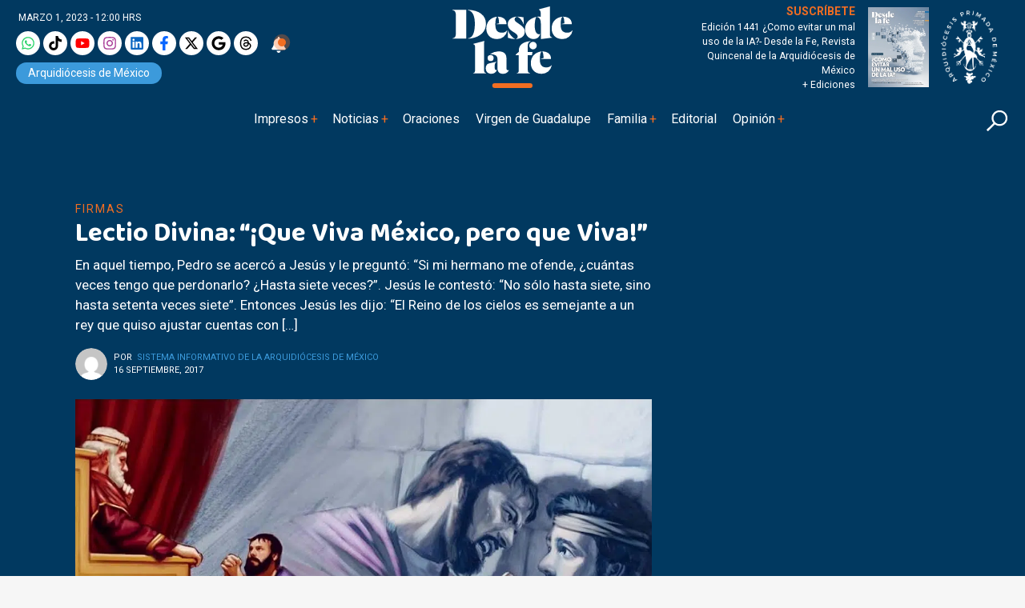

--- FILE ---
content_type: text/html; charset=UTF-8
request_url: https://desdelafe.mx/firmas/lectura-del-santo-evangelio-2/
body_size: 43678
content:
<!doctype html>
<html lang="es-MX">
<head><script>(function(w,i,g){w[g]=w[g]||[];if(typeof w[g].push=='function')w[g].push(i)})
(window,'GTM-MMXNLBC','google_tags_first_party');</script><script>(function(w,d,s,l){w[l]=w[l]||[];(function(){w[l].push(arguments);})('set', 'developer_id.dYzg1YT', true);
		w[l].push({'gtm.start':new Date().getTime(),event:'gtm.js'});var f=d.getElementsByTagName(s)[0],
		j=d.createElement(s);j.async=true;j.src='/obgm/';
		f.parentNode.insertBefore(j,f);
		})(window,document,'script','dataLayer');</script><meta charset="utf-8"><script>if(navigator.userAgent.match(/MSIE|Internet Explorer/i)||navigator.userAgent.match(/Trident\/7\..*?rv:11/i)){var href=document.location.href;if(!href.match(/[?&]nowprocket/)){if(href.indexOf("?")==-1){if(href.indexOf("#")==-1){document.location.href=href+"?nowprocket=1"}else{document.location.href=href.replace("#","?nowprocket=1#")}}else{if(href.indexOf("#")==-1){document.location.href=href+"&nowprocket=1"}else{document.location.href=href.replace("#","&nowprocket=1#")}}}}</script><script>class RocketLazyLoadScripts{constructor(){this.triggerEvents=["keydown","mousedown","mousemove","touchmove","touchstart","touchend","wheel"],this.userEventHandler=this._triggerListener.bind(this),this.touchStartHandler=this._onTouchStart.bind(this),this.touchMoveHandler=this._onTouchMove.bind(this),this.touchEndHandler=this._onTouchEnd.bind(this),this.clickHandler=this._onClick.bind(this),this.interceptedClicks=[],window.addEventListener("pageshow",(e=>{this.persisted=e.persisted})),window.addEventListener("DOMContentLoaded",(()=>{this._preconnect3rdParties()})),this.delayedScripts={normal:[],async:[],defer:[]},this.allJQueries=[]}_addUserInteractionListener(e){document.hidden?e._triggerListener():(this.triggerEvents.forEach((t=>window.addEventListener(t,e.userEventHandler,{passive:!0}))),window.addEventListener("touchstart",e.touchStartHandler,{passive:!0}),window.addEventListener("mousedown",e.touchStartHandler),document.addEventListener("visibilitychange",e.userEventHandler))}_removeUserInteractionListener(){this.triggerEvents.forEach((e=>window.removeEventListener(e,this.userEventHandler,{passive:!0}))),document.removeEventListener("visibilitychange",this.userEventHandler)}_onTouchStart(e){"HTML"!==e.target.tagName&&(window.addEventListener("touchend",this.touchEndHandler),window.addEventListener("mouseup",this.touchEndHandler),window.addEventListener("touchmove",this.touchMoveHandler,{passive:!0}),window.addEventListener("mousemove",this.touchMoveHandler),e.target.addEventListener("click",this.clickHandler),this._renameDOMAttribute(e.target,"onclick","rocket-onclick"))}_onTouchMove(e){window.removeEventListener("touchend",this.touchEndHandler),window.removeEventListener("mouseup",this.touchEndHandler),window.removeEventListener("touchmove",this.touchMoveHandler,{passive:!0}),window.removeEventListener("mousemove",this.touchMoveHandler),e.target.removeEventListener("click",this.clickHandler),this._renameDOMAttribute(e.target,"rocket-onclick","onclick")}_onTouchEnd(e){window.removeEventListener("touchend",this.touchEndHandler),window.removeEventListener("mouseup",this.touchEndHandler),window.removeEventListener("touchmove",this.touchMoveHandler,{passive:!0}),window.removeEventListener("mousemove",this.touchMoveHandler)}_onClick(e){e.target.removeEventListener("click",this.clickHandler),this._renameDOMAttribute(e.target,"rocket-onclick","onclick"),this.interceptedClicks.push(e),e.preventDefault(),e.stopPropagation(),e.stopImmediatePropagation()}_replayClicks(){window.removeEventListener("touchstart",this.touchStartHandler,{passive:!0}),window.removeEventListener("mousedown",this.touchStartHandler),this.interceptedClicks.forEach((e=>{e.target.dispatchEvent(new MouseEvent("click",{view:e.view,bubbles:!0,cancelable:!0}))}))}_renameDOMAttribute(e,t,n){e.hasAttribute&&e.hasAttribute(t)&&(event.target.setAttribute(n,event.target.getAttribute(t)),event.target.removeAttribute(t))}_triggerListener(){this._removeUserInteractionListener(this),"loading"===document.readyState?document.addEventListener("DOMContentLoaded",this._loadEverythingNow.bind(this)):this._loadEverythingNow()}_preconnect3rdParties(){let e=[];document.querySelectorAll("script[type=rocketlazyloadscript]").forEach((t=>{if(t.hasAttribute("src")){const n=new URL(t.src).origin;n!==location.origin&&e.push({src:n,crossOrigin:t.crossOrigin||"module"===t.getAttribute("data-rocket-type")})}})),e=[...new Map(e.map((e=>[JSON.stringify(e),e]))).values()],this._batchInjectResourceHints(e,"preconnect")}async _loadEverythingNow(){this.lastBreath=Date.now(),this._delayEventListeners(),this._delayJQueryReady(this),this._handleDocumentWrite(),this._registerAllDelayedScripts(),this._preloadAllScripts(),await this._loadScriptsFromList(this.delayedScripts.normal),await this._loadScriptsFromList(this.delayedScripts.defer),await this._loadScriptsFromList(this.delayedScripts.async);try{await this._triggerDOMContentLoaded(),await this._triggerWindowLoad()}catch(e){}window.dispatchEvent(new Event("rocket-allScriptsLoaded")),this._replayClicks()}_registerAllDelayedScripts(){document.querySelectorAll("script[type=rocketlazyloadscript]").forEach((e=>{e.hasAttribute("src")?e.hasAttribute("async")&&!1!==e.async?this.delayedScripts.async.push(e):e.hasAttribute("defer")&&!1!==e.defer||"module"===e.getAttribute("data-rocket-type")?this.delayedScripts.defer.push(e):this.delayedScripts.normal.push(e):this.delayedScripts.normal.push(e)}))}async _transformScript(e){return await this._littleBreath(),new Promise((t=>{const n=document.createElement("script");[...e.attributes].forEach((e=>{let t=e.nodeName;"type"!==t&&("data-rocket-type"===t&&(t="type"),n.setAttribute(t,e.nodeValue))})),e.hasAttribute("src")?(n.addEventListener("load",t),n.addEventListener("error",t)):(n.text=e.text,t());try{e.parentNode.replaceChild(n,e)}catch(e){t()}}))}async _loadScriptsFromList(e){const t=e.shift();return t?(await this._transformScript(t),this._loadScriptsFromList(e)):Promise.resolve()}_preloadAllScripts(){this._batchInjectResourceHints([...this.delayedScripts.normal,...this.delayedScripts.defer,...this.delayedScripts.async],"preload")}_batchInjectResourceHints(e,t){var n=document.createDocumentFragment();e.forEach((e=>{if(e.src){const i=document.createElement("link");i.href=e.src,i.rel=t,"preconnect"!==t&&(i.as="script"),e.getAttribute&&"module"===e.getAttribute("data-rocket-type")&&(i.crossOrigin=!0),e.crossOrigin&&(i.crossOrigin=e.crossOrigin),n.appendChild(i)}})),document.head.appendChild(n)}_delayEventListeners(){let e={};function t(t,n){!function(t){function n(n){return e[t].eventsToRewrite.indexOf(n)>=0?"rocket-"+n:n}e[t]||(e[t]={originalFunctions:{add:t.addEventListener,remove:t.removeEventListener},eventsToRewrite:[]},t.addEventListener=function(){arguments[0]=n(arguments[0]),e[t].originalFunctions.add.apply(t,arguments)},t.removeEventListener=function(){arguments[0]=n(arguments[0]),e[t].originalFunctions.remove.apply(t,arguments)})}(t),e[t].eventsToRewrite.push(n)}function n(e,t){let n=e[t];Object.defineProperty(e,t,{get:()=>n||function(){},set(i){e["rocket"+t]=n=i}})}t(document,"DOMContentLoaded"),t(window,"DOMContentLoaded"),t(window,"load"),t(window,"pageshow"),t(document,"readystatechange"),n(document,"onreadystatechange"),n(window,"onload"),n(window,"onpageshow")}_delayJQueryReady(e){let t=window.jQuery;Object.defineProperty(window,"jQuery",{get:()=>t,set(n){if(n&&n.fn&&!e.allJQueries.includes(n)){n.fn.ready=n.fn.init.prototype.ready=function(t){e.domReadyFired?t.bind(document)(n):document.addEventListener("rocket-DOMContentLoaded",(()=>t.bind(document)(n)))};const t=n.fn.on;n.fn.on=n.fn.init.prototype.on=function(){if(this[0]===window){function e(e){return e.split(" ").map((e=>"load"===e||0===e.indexOf("load.")?"rocket-jquery-load":e)).join(" ")}"string"==typeof arguments[0]||arguments[0]instanceof String?arguments[0]=e(arguments[0]):"object"==typeof arguments[0]&&Object.keys(arguments[0]).forEach((t=>{delete Object.assign(arguments[0],{[e(t)]:arguments[0][t]})[t]}))}return t.apply(this,arguments),this},e.allJQueries.push(n)}t=n}})}async _triggerDOMContentLoaded(){this.domReadyFired=!0,await this._littleBreath(),document.dispatchEvent(new Event("rocket-DOMContentLoaded")),await this._littleBreath(),window.dispatchEvent(new Event("rocket-DOMContentLoaded")),await this._littleBreath(),document.dispatchEvent(new Event("rocket-readystatechange")),await this._littleBreath(),document.rocketonreadystatechange&&document.rocketonreadystatechange()}async _triggerWindowLoad(){await this._littleBreath(),window.dispatchEvent(new Event("rocket-load")),await this._littleBreath(),window.rocketonload&&window.rocketonload(),await this._littleBreath(),this.allJQueries.forEach((e=>e(window).trigger("rocket-jquery-load"))),await this._littleBreath();const e=new Event("rocket-pageshow");e.persisted=this.persisted,window.dispatchEvent(e),await this._littleBreath(),window.rocketonpageshow&&window.rocketonpageshow({persisted:this.persisted})}_handleDocumentWrite(){const e=new Map;document.write=document.writeln=function(t){const n=document.currentScript,i=document.createRange(),r=n.parentElement;let o=e.get(n);void 0===o&&(o=n.nextSibling,e.set(n,o));const s=document.createDocumentFragment();i.setStart(s,0),s.appendChild(i.createContextualFragment(t)),r.insertBefore(s,o)}}async _littleBreath(){Date.now()-this.lastBreath>45&&(await this._requestAnimFrame(),this.lastBreath=Date.now())}async _requestAnimFrame(){return document.hidden?new Promise((e=>setTimeout(e))):new Promise((e=>requestAnimationFrame(e)))}static run(){const e=new RocketLazyLoadScripts;e._addUserInteractionListener(e)}}RocketLazyLoadScripts.run();</script>
  
  <meta name="viewport" content="width=device-width, initial-scale=1">
  
  <link rel="alternate" type="application/rss+xml" title="Fuente RSS para Desde la fe " href="https://www.desdelafe.mx/feed" />
  <meta name="robots" content="index, follow"/>
  <meta name="mobile-web-app-capable" content="yes" />
<meta name="application-name" content="Desde la fe" />
  <meta property="fb:app_id" content="283707359194154" />
  <script type="rocketlazyloadscript">window.pushMST_config={"vapidPK":"BLq_E8dnD0MhDSVdz0yHuSuM7moyzEo0NyWu_xkscYgJfPepDfq8WGT5c67BJ701wq_TcrCMGijcY_ZeRtdT2jM","enableOverlay":true,"swPath":"/sw.js","i18n":{}};
  var pushmasterTag = document.createElement('script');
  pushmasterTag.src = "https://cdn.pushmaster-cdn.xyz/scripts/publishers/675aac81bda7390008239899/SDK.js";
  pushmasterTag.setAttribute('defer','');

  var firstScriptTag = document.getElementsByTagName('script')[0];
  firstScriptTag.parentNode.insertBefore(pushmasterTag, firstScriptTag);
</script>
  <script type="rocketlazyloadscript" data-rocket-type="text/javascript">
!function(){"use strict";function e(e){var t=!(arguments.length>1&&void 0!==arguments[1])||arguments[1],c=document.createElement("script");c.src=e,t?c.type="module":(c.async=!0,c.type="text/javascript",c.setAttribute("nomodule",""));var n=document.getElementsByTagName("script")[0];n.parentNode.insertBefore(c,n)}!function(t,c){!function(t,c,n){var a,o,r;n.accountId=c,null!==(a=t.marfeel)&&void 0!==a||(t.marfeel={}),null!==(o=(r=t.marfeel).cmd)&&void 0!==o||(r.cmd=[]),t.marfeel.config=n;var i="https://sdk.mrf.io/statics";e("".concat(i,"/marfeel-sdk.js?id=").concat(c),!0),e("".concat(i,"/marfeel-sdk.es5.js?id=").concat(c),!1)}(t,c,arguments.length>2&&void 0!==arguments[2]?arguments[2]:{})}(window,5826,{} /* Config */)}();
</script>
  
<!-- Google tag (gtag.js) -->
<!--<script type="rocketlazyloadscript" async src="https://www.googletagmanager.com/gtag/js?id=UA-127407264-1"></script>-->
<!--<script type="rocketlazyloadscript">
  window.dataLayer = window.dataLayer || [];
  function gtag(){dataLayer.push(arguments);}
  gtag('js', new Date());

  gtag('config', 'UA-127407264-1');
</script>-->
<!-- Google tag (gtag.js) -->
<!-- <script type="rocketlazyloadscript" async src="https://www.googletagmanager.com/gtag/js?id=G-BWK3LJNWP7"></script>-->
<!--<script type="rocketlazyloadscript">
  window.dataLayer = window.dataLayer || [];
  function gtag(){dataLayer.push(arguments);}
  gtag('js', new Date());

  gtag('config', 'G-BWK3LJNWP7');
</script>-->
<!-- Google Tag Manager -->
<script type="rocketlazyloadscript">(function(w,d,s,l,i){w[l]=w[l]||[];w[l].push({'gtm.start':
new Date().getTime(),event:'gtm.js'});var f=d.getElementsByTagName(s)[0],
j=d.createElement(s),dl=l!='dataLayer'?'&l='+l:'';j.async=true;j.src=
'https://www.googletagmanager.com/gtm.js?id='+i+dl;f.parentNode.insertBefore(j,f);
})(window,document,'script','dataLayer','GTM-KDDRKQP5');dataLayer.push({event: 'InterAct'});</script>
<!-- End Google Tag Manager -->

<!-- Google Tag Manager -->
<script type="rocketlazyloadscript">(function(w,d,s,l,i){w[l]=w[l]||[];w[l].push({'gtm.start':
new Date().getTime(),event:'gtm.js'});var f=d.getElementsByTagName(s)[0],
j=d.createElement(s),dl=l!='dataLayer'?'&l='+l:'';j.async=true;j.src=
'https://www.googletagmanager.com/gtm.js?id='+i+dl;f.parentNode.insertBefore(j,f);
})(window,document,'script','dataLayer','GTM-MMXNLBC');</script>
<!-- End Google Tag Manager -->

      <!--  idNota -->
                <!--  end idNota -->
<!-- conocer la categoria  -->
      

<!-- Start GPT Tag -->
<script type="rocketlazyloadscript">
          let scriptsLoaded = false;
        window.addEventListener('scroll', function() {
            if (!scriptsLoaded) {
              const script1 = document.createElement('script');
                script1.src = "https://securepubads.g.doubleclick.net/tag/js/gpt.js";
                script1.async = true;
                document.body.appendChild(script1);

                scriptsLoaded = true;
              console.log('Todos los scripts de publicidad cargados al hacer scroll');
            }
          });
       </script>
<!-- <script type="rocketlazyloadscript" async src='https://securepubads.g.doubleclick.net/tag/js/gpt.js'></script> -->
<script type="rocketlazyloadscript">
  window.googletag = window.googletag || { cmd: [] };

  googletag.cmd.push(function () {
    // Size mappings
    var mapping = googletag.sizeMapping()
      .addSize([0, 0], [[300, 100], [300, 50], [320, 50], [320, 100], [1, 1]])
      .addSize([300, 0], [[320, 50], [320, 100], [300, 50], [300, 100], [1, 1]])
      .addSize([576, 0], [[468, 60], [320, 100], [300, 100], [300, 50], [320, 50], [468, 250], [1, 1]])
      .addSize([768, 0], [[728, 90], [728, 250], [468, 60], [468, 250], [1, 1]])
      .addSize([992, 0], [[970, 90], [728, 90], [970, 250], [1, 1]])
      .build();

    // Definir los slots según sección
    const slotsPorSeccion = {
      inicio: [
        { id: 'adtop-a', path: '/22746927714/ddlf-t-0', sizes: [[728, 90], [970, 250], [970, 90], [468, 60], [320, 100], [300, 100], [300, 50], [320, 50], [468, 250], [1, 1]], useMapping: mapping },
        { id: 'adtop-b', path: '/22746927714/ddlf-t-1', sizes: [[728, 90], [970, 250], [970, 90], [468, 60], [320, 100], [300, 100], [300, 50], [320, 50], [468, 250]], useMapping: mapping },
         // Otros slots
        { id: 'adhalf-a', path: '/22746927714/ddlf-h-0', sizes: [[300, 250], [300, 600]], useMapping: false },
        { id: 'adhalf-b', path: '/22746927714/ddlf-h-1', sizes: [[300, 250], [300, 600]], useMapping: false },
        { id: 'adlayer-a', path: '/22746927714/ddlf-l-0', sizes: [[1, 1]], useMapping: false },      
      ],
      seccion: [
        { id: 'adtop-a', path: '/22746927714/ddlf-t-0', sizes: [[728, 90], [970, 250], [970, 90], [468, 60], [320, 100], [300, 100], [300, 50], [320, 50], [468, 250], [1, 1]], useMapping: mapping },
        { id: 'adtop-b', path: '/22746927714/ddlf-t-1', sizes: [[728, 90], [970, 250], [970, 90], [468, 60], [320, 100], [300, 100], [300, 50], [320, 50], [468, 250]], useMapping: mapping },
        { id: 'adlayer-a', path: '/22746927714/ddlf-l-0', sizes: [[1, 1]], useMapping: false },
        { id: 'adbox-a', path: '/22746927714/ddlf-b-0', sizes: [[300, 250], [300, 600]], useMapping: false },
        { id: 'adbox-b', path: '/22746927714/d ddlf-b-1', sizes: [[300, 250], [300, 600]], useMapping: false },           
      ],
      nota: [
        { id: 'adtop-a', path: '/22746927714/ddlf-t-0', sizes: [[728, 90], [970, 250], [970, 90], [468, 60], [320, 100], [300, 100], [300, 50], [320, 50], [468, 250], [1, 1]], useMapping: mapping },
        // Otros slots        
        { id: 'adhalf-a', path: '/22746927714/ddlf-h-0', sizes: [[300, 250], [300, 600]], useMapping: false },
        { id: 'adhalf-b', path: '/22746927714/ddlf-h-1', sizes: [[300, 250], [300, 600]], useMapping: false },
        { id: 'adtop-a', path: '/22746927714/ddlf-b-0', sizes: [[300, 250], [300, 600]], useMapping: false },
        { id: 'adlayer-a', path: '/22746927714/ddlf-l-0', sizes: [[1, 1]], useMapping: false },
      ],
      sincategoria: [
        { id: 'adtop-a', path: '/22746927714/ddlf-t-0', sizes: [[728, 90], [970, 250], [970, 90], [468, 60], [320, 100], [300, 100], [300, 50], [320, 50], [468, 250], [1, 1]], useMapping: mapping },
        { id: 'adtop-b', path: '/22746927714/ddlf-t-1', sizes: [[728, 90], [970, 250], [970, 90], [468, 60], [320, 100], [300, 100], [300, 50], [320, 50], [468, 250]], useMapping: mapping },
         // Otros slots
        { id: 'adhalf-a', path: '/22746927714/ddlf-h-0', sizes: [[300, 250], [300, 600]], useMapping: false },
        { id: 'adhalf-b', path: '/22746927714/ddlf-h-1', sizes: [[300, 250], [300, 600]], useMapping: false },
        { id: 'adlayer-a', path: '/22746927714/ddlf_l_0', sizes: [[1, 1]], useMapping: false },        
      ],
    };

    // Obtener la sección desde PHP
    const categoryName = "nota";

    // Determinar los slots a cargar según la sección
    const activeSlots = slotsPorSeccion[categoryName] || slotsPorSeccion['sincategoria'];

    // Registrar los slots activos
    activeSlots.forEach(slot => {
      const slotObj = googletag.defineSlot(slot.path, slot.sizes, slot.id);
      if (slot.useMapping) {
        slotObj.defineSizeMapping(slot.useMapping);
      }
      slotObj.addService(googletag.pubads());
    });

    // Configuración de Lazy Loading
    googletag.pubads().enableLazyLoad({
      fetchMarginPercent: 200,
      renderMarginPercent: 100,
      mobileScaling: 2.0,
    });

    // Configuración adicional
    googletag.pubads().enableSingleRequest();
    googletag.pubads().collapseEmptyDivs(true, true);
    googletag.pubads().setTargeting('categ', 'firmas-s');
    googletag.pubads().setTargeting('idNota', '863');
    googletag.pubads().setCentering(true);
    googletag.enableServices();
  });
</script>
<!-- End GPT Tag -->
<meta name='robots' content='index, follow, max-image-preview:large, max-snippet:-1, max-video-preview:-1' />
<meta name="dlm-version" content="5.1.6"><link rel='dns-prefetch' href='https://d1l6p2sc9645hc.cloudfront.net/gosquared.js'>
<!-- Google tag (gtag.js) consent mode dataLayer added by Site Kit -->
<script type="rocketlazyloadscript" id="google_gtagjs-js-consent-mode-data-layer">
window.dataLayer = window.dataLayer || [];function gtag(){dataLayer.push(arguments);}
gtag('consent', 'default', {"ad_personalization":"denied","ad_storage":"denied","ad_user_data":"denied","analytics_storage":"denied","functionality_storage":"denied","security_storage":"denied","personalization_storage":"denied","region":["AT","BE","BG","CH","CY","CZ","DE","DK","EE","ES","FI","FR","GB","GR","HR","HU","IE","IS","IT","LI","LT","LU","LV","MT","NL","NO","PL","PT","RO","SE","SI","SK"],"wait_for_update":500});
window._googlesitekitConsentCategoryMap = {"statistics":["analytics_storage"],"marketing":["ad_storage","ad_user_data","ad_personalization"],"functional":["functionality_storage","security_storage"],"preferences":["personalization_storage"]};
window._googlesitekitConsents = {"ad_personalization":"denied","ad_storage":"denied","ad_user_data":"denied","analytics_storage":"denied","functionality_storage":"denied","security_storage":"denied","personalization_storage":"denied","region":["AT","BE","BG","CH","CY","CZ","DE","DK","EE","ES","FI","FR","GB","GR","HR","HU","IE","IS","IT","LI","LT","LU","LV","MT","NL","NO","PL","PT","RO","SE","SI","SK"],"wait_for_update":500};
</script>
<!-- End Google tag (gtag.js) consent mode dataLayer added by Site Kit -->

	<!-- This site is optimized with the Yoast SEO plugin v26.7 - https://yoast.com/wordpress/plugins/seo/ -->
	<title>Lectio Divina: “¡Que Viva México, pero que Viva!”</title>
	<link rel="canonical" href="https://desdelafe.mx/firmas/lectura-del-santo-evangelio-2/" />
	<meta property="og:locale" content="es_MX" />
	<meta property="og:type" content="article" />
	<meta property="og:title" content="Lectio Divina: “¡Que Viva México, pero que Viva!”" />
	<meta property="og:description" content="En aquel tiempo, Pedro se acercó a Jesús y le preguntó: “Si mi hermano me ofende, ¿cuántas veces tengo que perdonarlo? ¿Hasta siete veces?”. Jesús le contestó: “No sólo hasta siete, sino hasta setenta veces siete”. Entonces Jesús les dijo: “El Reino de los cielos es semejante a un rey que quiso ajustar cuentas con [&hellip;]" />
	<meta property="og:url" content="https://desdelafe.mx/firmas/lectura-del-santo-evangelio-2/" />
	<meta property="og:site_name" content="Desde la Fe" />
	<meta property="article:publisher" content="https://www.facebook.com/Desdelafe.oficial/" />
	<meta property="article:published_time" content="2017-09-17T01:00:34+00:00" />
	<meta property="article:modified_time" content="2017-09-18T22:10:58+00:00" />
	<meta property="og:image" content="https://desdelafe.mx/wp-content/uploads/2017/09/Nota-4.-Lectio-Divina-.jpg" />
	<meta property="og:image:width" content="1280" />
	<meta property="og:image:height" content="669" />
	<meta property="og:image:type" content="image/jpeg" />
	<meta name="author" content="Sistema Informativo de la Arquidiócesis de México" />
	<meta name="twitter:card" content="summary_large_image" />
	<meta name="twitter:creator" content="@DesdeLaFeMx" />
	<meta name="twitter:site" content="@DesdeLaFeMx" />
	<!-- / Yoast SEO plugin. -->


<link rel='dns-prefetch' href='//www.googletagmanager.com' />
<link rel='dns-prefetch' href='//fonts.googleapis.com' />
<link rel='dns-prefetch' href='//cdn.jsdelivr.net' />
<link rel='dns-prefetch' href='//cdnjs.cloudflare.com' />
<link rel='dns-prefetch' href='//youtube.com' />
<link rel='dns-prefetch' href='//ad.vidverto.io' />
<link rel='dns-prefetch' href='//i.e-planning.net' />
<link rel='dns-prefetch' href='//acdn.adnxs.com' />
<link rel='dns-prefetch' href='//sf16-website-login.neutral.ttwstatic.com' />
<link rel='dns-prefetch' href='//sf16-secsdk.ttwstatic.com' />
<link rel='dns-prefetch' href='//securepubads.g.doubleclick.net' />
<link rel='dns-prefetch' href='//connect.facebook.net' />
<link rel='dns-prefetch' href='//pagead2.googlesyndication.com' />
<link rel='dns-prefetch' href='//www.youtube.com' />
<link rel='dns-prefetch' href='//t.seedtag.com' />
<link rel='dns-prefetch' href='//cdn.onesignal.com' />
<link rel='dns-prefetch' href='//mc.yandex.ru' />
<link rel='dns-prefetch' href='//d1l6p2sc9645hc.cloudfront.net' />
<link rel='dns-prefetch' href='//data.gosquared.com' />
<link rel='dns-prefetch' href='//data2.gosquared.com' />
<link rel='dns-prefetch' href='//bbbb1529998413895becf2d710035ff6.safeframe.googlesyndication.com' />
<link rel='dns-prefetch' href='//www.tiktok.com' />
<link rel='dns-prefetch' href='//fundingchoicesmessages.google.com' />
<link rel='dns-prefetch' href='//www.clarity.ms' />
<link rel='dns-prefetch' href='//www.google-analytics.com' />
<link rel='dns-prefetch' href='//sf16-short-va.bytedapm.com' />
<link rel='dns-prefetch' href='//secure.quantserve.com' />
<link rel='dns-prefetch' href='//d.tailtarget.com' />
<link rel='dns-prefetch' href='//tpc.googlesyndication.com' />
<link rel='dns-prefetch' href='//stats.wp.com' />
<link rel='dns-prefetch' href='//d2fuc4clr7gvcn.cloudfront.net' />
<link rel='dns-prefetch' href='//onesignal.com' />
<link rel='dns-prefetch' href='//rules.quantcount.com' />
<link rel='dns-prefetch' href='//b.t.tailtarget.com' />
<link rel='dns-prefetch' href='//static.doubleclick.net' />
<link rel='dns-prefetch' href='//pubads.g.doubleclick.net' />
<link rel='dns-prefetch' href='//s.clickiocdn.com' />
<link rel='dns-prefetch' href='//jsc.mgid.com' />
<style id='wp-img-auto-sizes-contain-inline-css'>
img:is([sizes=auto i],[sizes^="auto," i]){contain-intrinsic-size:3000px 1500px}
/*# sourceURL=wp-img-auto-sizes-contain-inline-css */
</style>
<link rel='stylesheet' id='avatar-manager-css' href='https://desdelafe.mx/wp-content/plugins/avatar-manager/assets/css/avatar-manager.min.css?ver=1.2.1' media='all' />
<link data-minify="1" rel='stylesheet' id='ppress-frontend-css' href='https://desdelafe.mx/wp-content/cache/min/1/wp-content/plugins/wp-user-avatar/assets/css/frontend.min.css?ver=1768865853' media='all' />
<link rel='stylesheet' id='ppress-flatpickr-css' href='https://desdelafe.mx/wp-content/plugins/wp-user-avatar/assets/flatpickr/flatpickr.min.css?ver=4.16.8' media='all' />
<link rel='stylesheet' id='ppress-select2-css' href='https://desdelafe.mx/wp-content/plugins/wp-user-avatar/assets/select2/select2.min.css?ver=6.9' media='all' />
<link rel='stylesheet' id='googlefonts-css' href='https://fonts.googleapis.com/css?family=Baloo+Thambi+2%3A400%2C500%2C600%2C700%7CRoboto%3A400%2C400i%2C500%2C500i%2C700%2C700i%2C800&#038;display=swap&#038;ver=all' media='all' />
<link data-minify="1" rel='stylesheet' id='bootstrap-css' href='https://desdelafe.mx/wp-content/cache/min/1/npm/bootstrap@5.2.3/dist/css/bootstrap.min.css?ver=1768865853' media='all' />
<link data-minify="1" rel='stylesheet' id='fancybox-css' href='https://desdelafe.mx/wp-content/cache/min/1/ajax/libs/fancybox/3.5.7/jquery.fancybox.min.css?ver=1768865853' media='all' />
<link data-minify="1" rel='stylesheet' id='rmb-css' href='https://desdelafe.mx/wp-content/cache/min/1/wp-content/themes/desdelafe2023/assets/css/styles.css?ver=1768865853' media='all' />
<link data-minify="1" rel='preload' href='https://desdelafe.mx/wp-content/cache/min/1/wp-content/themes/desdelafe2023/assets/css/slick-theme.css?ver=1768865853' as='style' onload="this.rel='stylesheet'">
<noscript><link data-minify="1" rel='stylesheet' href='https://desdelafe.mx/wp-content/cache/min/1/wp-content/themes/desdelafe2023/assets/css/slick-theme.css?ver=1768865853'></noscript><link data-minify="1" rel='preload' href='https://desdelafe.mx/wp-content/cache/min/1/wp-content/themes/desdelafe2023/assets/css/slick.css?ver=1768865853' as='style' onload="this.rel='stylesheet'">
<noscript><link data-minify="1" rel='stylesheet' href='https://desdelafe.mx/wp-content/cache/min/1/wp-content/themes/desdelafe2023/assets/css/slick.css?ver=1768865853'></noscript><style id='rocket-lazyload-inline-css'>
.rll-youtube-player{position:relative;padding-bottom:56.23%;height:0;overflow:hidden;max-width:100%;}.rll-youtube-player:focus-within{outline: 2px solid currentColor;outline-offset: 5px;}.rll-youtube-player iframe{position:absolute;top:0;left:0;width:100%;height:100%;z-index:100;background:0 0}.rll-youtube-player img{bottom:0;display:block;left:0;margin:auto;max-width:100%;width:100%;position:absolute;right:0;top:0;border:none;height:auto;-webkit-transition:.4s all;-moz-transition:.4s all;transition:.4s all}.rll-youtube-player img:hover{-webkit-filter:brightness(75%)}.rll-youtube-player .play{height:100%;width:100%;left:0;top:0;position:absolute;background:url(https://desdelafe.mx/wp-content/plugins/wp-rocket/assets/img/youtube.png) no-repeat center;background-color: transparent !important;cursor:pointer;border:none;}
/*# sourceURL=rocket-lazyload-inline-css */
</style>
<script type="rocketlazyloadscript" src="https://desdelafe.mx/wp-content/themes/desdelafe2023/assets/js/jquery.min.js?ver=3.6.0" id="jquery-js"></script>
<script type="rocketlazyloadscript" src="https://desdelafe.mx/wp-content/plugins/avatar-manager/assets/js/avatar-manager.min.js?ver=1.2.1" id="avatar-manager-js"></script>
<script id="home-builder-front-js-extra">
var vars = {"ajaxurl":"https://desdelafe.mx/wp-admin/admin-ajax.php"};
//# sourceURL=home-builder-front-js-extra
</script>
<script type="rocketlazyloadscript" src="https://desdelafe.mx/wp-content/plugins/rmb-armador/assets/js/home-builder-front.js?ver=1.0.696ec4fb62084" id="home-builder-front-js"></script>
<script type="rocketlazyloadscript" src="https://desdelafe.mx/wp-content/plugins/wp-user-avatar/assets/flatpickr/flatpickr.min.js?ver=4.16.8" id="ppress-flatpickr-js"></script>
<script type="rocketlazyloadscript" src="https://desdelafe.mx/wp-content/plugins/wp-user-avatar/assets/select2/select2.min.js?ver=4.16.8" id="ppress-select2-js"></script>
<script type="rocketlazyloadscript" src="https://desdelafe.mx/wp-content/themes/desdelafe2023/assets/js/resposnsive-slick.js?ver=1.0.17" id="responsive-slick-js"></script>

<!-- Google tag (gtag.js) snippet added by Site Kit -->
<!-- Fragmento de código de Google Analytics añadido por Site Kit -->
<script type="rocketlazyloadscript" src="https://www.googletagmanager.com/gtag/js?id=G-BWK3LJNWP7" id="google_gtagjs-js" async></script>
<script type="rocketlazyloadscript" id="google_gtagjs-js-after">
window.dataLayer = window.dataLayer || [];function gtag(){dataLayer.push(arguments);}
gtag("set","linker",{"domains":["desdelafe.mx"]});
gtag("js", new Date());
gtag("set", "developer_id.dZTNiMT", true);
gtag("config", "G-BWK3LJNWP7", {"googlesitekit_post_type":"post"});
 window._googlesitekit = window._googlesitekit || {}; window._googlesitekit.throttledEvents = []; window._googlesitekit.gtagEvent = (name, data) => { var key = JSON.stringify( { name, data } ); if ( !! window._googlesitekit.throttledEvents[ key ] ) { return; } window._googlesitekit.throttledEvents[ key ] = true; setTimeout( () => { delete window._googlesitekit.throttledEvents[ key ]; }, 5 ); gtag( "event", name, { ...data, event_source: "site-kit" } ); }; 
//# sourceURL=google_gtagjs-js-after
</script>
<meta name="generator" content="Site Kit by Google 1.170.0" /><script type="rocketlazyloadscript" async src="https://desdelafe.mx/wp-content/uploads/perfmatters/gtagv4.js?id=G-BWK3LJNWP7"></script><script type="rocketlazyloadscript">window.dataLayer = window.dataLayer || [];function gtag(){dataLayer.push(arguments);}gtag("js", new Date());gtag("config", "G-BWK3LJNWP7");</script>
<!-- Schema & Structured Data For WP v1.54.1 - -->
<script type="application/ld+json" class="saswp-schema-markup-output">
[{"@context":"https:\/\/schema.org\/","@graph":[{"@context":"https:\/\/schema.org\/","@type":"SiteNavigationElement","@id":"https:\/\/desdelafe.mx\/#revista-desde-la-fe","name":"Revista Desde la Fe","url":"https:\/\/desdelafe.mx\/impreso-desde-la-fe\/impreso-desde-la-fe\/"},{"@context":"https:\/\/schema.org\/","@type":"SiteNavigationElement","@id":"https:\/\/desdelafe.mx\/#ediciones-anteriores","name":"Ediciones anteriores","url":"https:\/\/revista.desdelafe.mx\/"},{"@context":"https:\/\/schema.org\/","@type":"SiteNavigationElement","@id":"https:\/\/desdelafe.mx\/#losservatore-romano","name":"Losservatore Romano","url":"https:\/\/desdelafe.mx\/lorimpreso\/losservatoreromanomexico\/"},{"@context":"https:\/\/schema.org\/","@type":"SiteNavigationElement","@id":"https:\/\/desdelafe.mx\/#noticias","name":"Noticias","url":"https:\/\/desdelafe.mx\/noticias\/"},{"@context":"https:\/\/schema.org\/","@type":"SiteNavigationElement","@id":"https:\/\/desdelafe.mx\/#arquidiocesis-de-mexico","name":"Arquidi\u00f3cesis de M\u00e9xico","url":"https:\/\/desdelafe.mx\/noticias\/arquidiocesis-de-mexico\/"},{"@context":"https:\/\/schema.org\/","@type":"SiteNavigationElement","@id":"https:\/\/desdelafe.mx\/#viral","name":"Viral","url":"https:\/\/desdelafe.mx\/noticias\/viral\/"},{"@context":"https:\/\/schema.org\/","@type":"SiteNavigationElement","@id":"https:\/\/desdelafe.mx\/#sabias-que","name":"Sab\u00edas que","url":"https:\/\/desdelafe.mx\/noticias\/sabias-que\/"},{"@context":"https:\/\/schema.org\/","@type":"SiteNavigationElement","@id":"https:\/\/desdelafe.mx\/#historias-de-fe","name":"Historias de Fe","url":"https:\/\/desdelafe.mx\/noticias\/historias-de-fe\/"},{"@context":"https:\/\/schema.org\/","@type":"SiteNavigationElement","@id":"https:\/\/desdelafe.mx\/#evangelizacion-en-mexico","name":"Evangelizaci\u00f3n en M\u00e9xico","url":"https:\/\/desdelafe.mx\/500-anos-de-evangelizacion-en-mexico\/"},{"@context":"https:\/\/schema.org\/","@type":"SiteNavigationElement","@id":"https:\/\/desdelafe.mx\/#la-voz-del-papa","name":"La voz del Papa","url":"https:\/\/desdelafe.mx\/noticias\/la-voz-del-papa\/"},{"@context":"https:\/\/schema.org\/","@type":"SiteNavigationElement","@id":"https:\/\/desdelafe.mx\/#iglesia-en-mexico","name":"Iglesia en M\u00e9xico","url":"https:\/\/desdelafe.mx\/noticias\/iglesia-en-mexico\/"},{"@context":"https:\/\/schema.org\/","@type":"SiteNavigationElement","@id":"https:\/\/desdelafe.mx\/#iglesia-en-el-mundo","name":"Iglesia en el mundo","url":"https:\/\/desdelafe.mx\/noticias\/iglesia-en-el-mundo\/"},{"@context":"https:\/\/schema.org\/","@type":"SiteNavigationElement","@id":"https:\/\/desdelafe.mx\/#turismo-religioso","name":"Turismo religioso","url":"https:\/\/desdelafe.mx\/noticias\/turismo-religioso\/"},{"@context":"https:\/\/schema.org\/","@type":"SiteNavigationElement","@id":"https:\/\/desdelafe.mx\/#vida-parroquial","name":"Vida Parroquial","url":"https:\/\/desdelafe.mx\/noticias\/vida-parroquial\/"},{"@context":"https:\/\/schema.org\/","@type":"SiteNavigationElement","@id":"https:\/\/desdelafe.mx\/#cultura","name":"Cultura","url":"https:\/\/desdelafe.mx\/noticias\/cultura\/"},{"@context":"https:\/\/schema.org\/","@type":"SiteNavigationElement","@id":"https:\/\/desdelafe.mx\/#lecturas-de-la-misa","name":"Lecturas de la misa","url":"https:\/\/desdelafe.mx\/noticias\/lecturas-de-la-misa\/"},{"@context":"https:\/\/schema.org\/","@type":"SiteNavigationElement","@id":"https:\/\/desdelafe.mx\/#navidad-en-el-mundo","name":"Navidad en el mundo","url":"https:\/\/desdelafe.mx\/noticias\/navidad-en-el-mundo\/"},{"@context":"https:\/\/schema.org\/","@type":"SiteNavigationElement","@id":"https:\/\/desdelafe.mx\/#oraciones","name":"Oraciones","url":"https:\/\/desdelafe.mx\/oraciones\/"},{"@context":"https:\/\/schema.org\/","@type":"SiteNavigationElement","@id":"https:\/\/desdelafe.mx\/#virgen-de-guadalupe","name":"Virgen de Guadalupe","url":"https:\/\/desdelafe.mx\/virgen-de-guadalupe\/"},{"@context":"https:\/\/schema.org\/","@type":"SiteNavigationElement","@id":"https:\/\/desdelafe.mx\/#familia","name":"Familia","url":"https:\/\/desdelafe.mx\/familia\/"},{"@context":"https:\/\/schema.org\/","@type":"SiteNavigationElement","@id":"https:\/\/desdelafe.mx\/#escuela-para-padres","name":"Escuela para padres","url":"https:\/\/desdelafe.mx\/familia\/escuela-para-padres\/"},{"@context":"https:\/\/schema.org\/","@type":"SiteNavigationElement","@id":"https:\/\/desdelafe.mx\/#salud","name":"Salud","url":"https:\/\/desdelafe.mx\/familia\/salud\/"},{"@context":"https:\/\/schema.org\/","@type":"SiteNavigationElement","@id":"https:\/\/desdelafe.mx\/#ninos","name":"Ni\u00f1os","url":"https:\/\/desdelafe.mx\/familia\/ninos\/"},{"@context":"https:\/\/schema.org\/","@type":"SiteNavigationElement","@id":"https:\/\/desdelafe.mx\/#editorial","name":"Editorial","url":"https:\/\/desdelafe.mx\/editorial\/"},{"@context":"https:\/\/schema.org\/","@type":"SiteNavigationElement","@id":"https:\/\/desdelafe.mx\/#opinion","name":"Opini\u00f3n","url":"https:\/\/desdelafe.mx\/autores\/"},{"@context":"https:\/\/schema.org\/","@type":"SiteNavigationElement","@id":"https:\/\/desdelafe.mx\/#la-voz-del-obispo","name":"La voz del Obispo","url":"https:\/\/desdelafe.mx\/opinion-y-blogs\/voz-del-obispo\/"},{"@context":"https:\/\/schema.org\/","@type":"SiteNavigationElement","@id":"https:\/\/desdelafe.mx\/#cielo-y-tierra","name":"Cielo y tierra","url":"https:\/\/desdelafe.mx\/opinion-y-blogs\/cielo-y-tierra\/"},{"@context":"https:\/\/schema.org\/","@type":"SiteNavigationElement","@id":"https:\/\/desdelafe.mx\/#amigos-de-los-pobres","name":"Amigos de los pobres","url":"https:\/\/desdelafe.mx\/amigos-de-los-pobres\/"},{"@context":"https:\/\/schema.org\/","@type":"SiteNavigationElement","@id":"https:\/\/desdelafe.mx\/#valores-que-conectan","name":"Valores\u00a0que\u00a0conectan","url":"https:\/\/desdelafe.mx\/valores-que-conectan\/"},{"@context":"https:\/\/schema.org\/","@type":"SiteNavigationElement","@id":"https:\/\/desdelafe.mx\/#comentario-al-evangelio","name":"Comentario al Evangelio","url":"https:\/\/desdelafe.mx\/opinion-y-blogs\/comentario-al-evangelio\/"},{"@context":"https:\/\/schema.org\/","@type":"SiteNavigationElement","@id":"https:\/\/desdelafe.mx\/#cultura-biblica","name":"Cultura B\u00edblica","url":"https:\/\/desdelafe.mx\/opinion-y-blogs\/cultura-biblica\/"},{"@context":"https:\/\/schema.org\/","@type":"SiteNavigationElement","@id":"https:\/\/desdelafe.mx\/#hablemos-de","name":"Hablemos de...","url":"https:\/\/desdelafe.mx\/opinion-y-blogs\/hablemos-de\/"},{"@context":"https:\/\/schema.org\/","@type":"SiteNavigationElement","@id":"https:\/\/desdelafe.mx\/#libres-para-el-amor","name":"Libres\u00a0para\u00a0el\u00a0Amor","url":"https:\/\/desdelafe.mx\/opinion-y-blogs\/libres-para-el-amor\/"},{"@context":"https:\/\/schema.org\/","@type":"SiteNavigationElement","@id":"https:\/\/desdelafe.mx\/#pulso-de-mujer","name":"Pulso\u00a0de\u00a0mujer","url":"https:\/\/desdelafe.mx\/opinion-y-blogs\/pulso-de-mujer\/"},{"@context":"https:\/\/schema.org\/","@type":"SiteNavigationElement","@id":"https:\/\/desdelafe.mx\/#letras-minusculas","name":"Letras min\u00fasculas","url":"https:\/\/desdelafe.mx\/opinion-y-blogs\/letras-minusculas\/"},{"@context":"https:\/\/schema.org\/","@type":"SiteNavigationElement","@id":"https:\/\/desdelafe.mx\/#que-nadie-se-quede-fuera","name":"Que nadie se quede fuera","url":"https:\/\/desdelafe.mx\/opinion-y-blogs\/nadie-afuera-nadie-solo\/"},{"@context":"https:\/\/schema.org\/","@type":"SiteNavigationElement","@id":"https:\/\/desdelafe.mx\/#granito-de-mostaza","name":"Granito de mostaza","url":"https:\/\/desdelafe.mx\/opinion-y-blogs\/granito-de-mostaza\/"},{"@context":"https:\/\/schema.org\/","@type":"SiteNavigationElement","@id":"https:\/\/desdelafe.mx\/#trigo-y-cizana","name":"Trigo y ciza\u00f1a","url":"https:\/\/desdelafe.mx\/opinion-y-blogs\/trigo-y-cizana\/"},{"@context":"https:\/\/schema.org\/","@type":"SiteNavigationElement","@id":"https:\/\/desdelafe.mx\/#convicciones","name":"Convicciones","url":"https:\/\/desdelafe.mx\/opinion-y-blogs\/convicciones\/"},{"@context":"https:\/\/schema.org\/","@type":"SiteNavigationElement","@id":"https:\/\/desdelafe.mx\/#in-principio-erat-verbum","name":"In Principio\u00a0Erat\u00a0Verbum","url":"https:\/\/desdelafe.mx\/opinion-y-blogs\/in-principio-erat-verbum\/"},{"@context":"https:\/\/schema.org\/","@type":"SiteNavigationElement","@id":"https:\/\/desdelafe.mx\/#historias-ciudadanas","name":"Historias ciudadanas","url":"https:\/\/desdelafe.mx\/opinion-y-blogs\/historias-ciudadanas\/"},{"@context":"https:\/\/schema.org\/","@type":"SiteNavigationElement","@id":"https:\/\/desdelafe.mx\/#compromiso-social-de-la-fe","name":"Compromiso social de la fe","url":"https:\/\/desdelafe.mx\/opinion-y-blogs\/compromiso-social-de-la-fe\/"},{"@context":"https:\/\/schema.org\/","@type":"SiteNavigationElement","@id":"https:\/\/desdelafe.mx\/#ayer-hoy-y-siempre","name":"Ayer, hoy y siempre","url":"https:\/\/desdelafe.mx\/opinion-y-blogs\/ayer-hoy-y-siempre\/"},{"@context":"https:\/\/schema.org\/","@type":"SiteNavigationElement","@id":"https:\/\/desdelafe.mx\/#angelus-dominical","name":"\u00c1ngelus Dominical","url":"https:\/\/desdelafe.mx\/opinion-y-blogs\/angelus\/"},{"@context":"https:\/\/schema.org\/","@type":"SiteNavigationElement","@id":"https:\/\/desdelafe.mx\/#espacios-seguros","name":"Espacios seguros","url":"https:\/\/desdelafe.mx\/opinion-y-blogs\/espacios-seguros\/"},{"@context":"https:\/\/schema.org\/","@type":"SiteNavigationElement","@id":"https:\/\/desdelafe.mx\/#en-camino","name":"En camino","url":"https:\/\/desdelafe.mx\/opinion-y-blogs\/en-camino\/"},{"@context":"https:\/\/schema.org\/","@type":"SiteNavigationElement","@id":"https:\/\/desdelafe.mx\/#piensalo-2-veces","name":"Pi\u00e9nsalo 2 veces","url":"https:\/\/desdelafe.mx\/opinion-y-blogs\/piensalo-2-veces\/"},{"@context":"https:\/\/schema.org\/","@type":"SiteNavigationElement","@id":"https:\/\/desdelafe.mx\/#columna-invitada","name":"Columna invitada","url":"https:\/\/desdelafe.mx\/opinion-y-blogs\/columna-invitada\/"},{"@context":"https:\/\/schema.org\/","@type":"SiteNavigationElement","@id":"https:\/\/desdelafe.mx\/#padres-de-algodon-hijos-de-cristal","name":"Padres de algod\u00f3n, hijos\u00a0de\u00a0cristal","url":"https:\/\/desdelafe.mx\/opinion-y-blogs\/padres-de-algodon-hijos-de-cristal\/"},{"@context":"https:\/\/schema.org\/","@type":"SiteNavigationElement","@id":"https:\/\/desdelafe.mx\/#desde-la-familia","name":"Desde la familia","url":"https:\/\/desdelafe.mx\/opinion-y-blogs\/desde-la-familia\/"},{"@context":"https:\/\/schema.org\/","@type":"SiteNavigationElement","@id":"https:\/\/desdelafe.mx\/#santa-mentoria","name":"Santa mentor\u00eda","url":"https:\/\/desdelafe.mx\/opinion-y-blogs\/santa-mentoria\/"},{"@context":"https:\/\/schema.org\/","@type":"SiteNavigationElement","@id":"https:\/\/desdelafe.mx\/#milpa-de-apuntes","name":"Milpa de apuntes","url":"https:\/\/desdelafe.mx\/opinion-y-blogs\/milpa-de-apuntes\/"},{"@context":"https:\/\/schema.org\/","@type":"SiteNavigationElement","@id":"https:\/\/desdelafe.mx\/#pasos-por-la-vida","name":"Pasos por la vida","url":"https:\/\/desdelafe.mx\/opinion-y-blogs\/pasos-por-la-vida\/"},{"@context":"https:\/\/schema.org\/","@type":"SiteNavigationElement","@id":"https:\/\/desdelafe.mx\/#politica-trascendente","name":"Pol\u00edtica trascendente","url":"https:\/\/desdelafe.mx\/opinion-y-blogs\/politica-trascendente\/"},{"@context":"https:\/\/schema.org\/","@type":"SiteNavigationElement","@id":"https:\/\/desdelafe.mx\/#cultura-de-vida","name":"Cultura de vida","url":"https:\/\/desdelafe.mx\/opinion-y-blogs\/cultura-de-vida\/"},{"@context":"https:\/\/schema.org\/","@type":"SiteNavigationElement","@id":"https:\/\/desdelafe.mx\/#fe-y-bien-comun","name":"Fe\u00a0y\u00a0bien\u00a0com\u00fan","url":"https:\/\/desdelafe.mx\/opinion-y-blogs\/fe-y-bien-comun\/"},{"@context":"https:\/\/schema.org\/","@type":"SiteNavigationElement","@id":"https:\/\/desdelafe.mx\/#el-llamado-de-dios","name":"El llamado de Dios","url":"https:\/\/desdelafe.mx\/opinion-y-blogs\/el-llamado-de-dios\/"},{"@context":"https:\/\/schema.org\/","@type":"SiteNavigationElement","@id":"https:\/\/desdelafe.mx\/#la-voz-del-decano","name":"La voz del decano","url":"https:\/\/desdelafe.mx\/opinion-y-blogs\/la-voz-del-decano\/"},{"@context":"https:\/\/schema.org\/","@type":"SiteNavigationElement","@id":"https:\/\/desdelafe.mx\/#parabolas-cinematograficas","name":"Par\u00e1bolas cinematogr\u00e1ficas","url":"https:\/\/desdelafe.mx\/opinion-y-blogs\/parabolas-cinematograficas\/"},{"@context":"https:\/\/schema.org\/","@type":"SiteNavigationElement","@id":"https:\/\/desdelafe.mx\/#valores-efectivos","name":"Valores efectivos","url":"https:\/\/desdelafe.mx\/opinion-y-blogs\/valores-efectivos\/"},{"@context":"https:\/\/schema.org\/","@type":"SiteNavigationElement","@id":"https:\/\/desdelafe.mx\/#que-nadie-se-quede-fuera","name":"Que nadie se quede fuera","url":"https:\/\/desdelafe.mx\/opinion-y-blogs\/nadie-afuera-nadie-solo\/"},{"@context":"https:\/\/schema.org\/","@type":"SiteNavigationElement","@id":"https:\/\/desdelafe.mx\/#preguntale-al-padre","name":"Preg\u00fantale al padre","url":"https:\/\/desdelafe.mx\/opinion-y-blogs\/preguntale-al-padre\/"},{"@context":"https:\/\/schema.org\/","@type":"SiteNavigationElement","@id":"https:\/\/desdelafe.mx\/#parentesis","name":"Par\u00e9ntesis","url":"https:\/\/desdelafe.mx\/opinion-y-blogs\/parentesis\/"},{"@context":"https:\/\/schema.org\/","@type":"SiteNavigationElement","@id":"https:\/\/desdelafe.mx\/#catedral-arte-y-cultura","name":"Catedral: arte y cultura","url":"https:\/\/desdelafe.mx\/opinion-y-blogs\/catedral-arte-y-cultura\/"},{"@context":"https:\/\/schema.org\/","@type":"SiteNavigationElement","@id":"https:\/\/desdelafe.mx\/#la-buena-nueva-social","name":"La buena nueva social","url":"https:\/\/desdelafe.mx\/opinion-y-blogs\/la-buena-nueva-social\/"},{"@context":"https:\/\/schema.org\/","@type":"SiteNavigationElement","@id":"https:\/\/desdelafe.mx\/#no-negociable","name":"No negociable","url":"https:\/\/desdelafe.mx\/opinion-y-blogs\/no-negociable\/"},{"@context":"https:\/\/schema.org\/","@type":"SiteNavigationElement","@id":"https:\/\/desdelafe.mx\/#cultura-biblica","name":"Cultura B\u00edblica","url":"https:\/\/desdelafe.mx\/opinion-y-blogs\/cultura-biblica\/"},{"@context":"https:\/\/schema.org\/","@type":"SiteNavigationElement","@id":"https:\/\/desdelafe.mx\/#comentario-al-evangelio","name":"Comentario al Evangelio","url":"https:\/\/desdelafe.mx\/opinion-y-blogs\/comentario-al-evangelio\/"},{"@context":"https:\/\/schema.org\/","@type":"SiteNavigationElement","@id":"https:\/\/desdelafe.mx\/#fray-claqueta","name":"Fray claqueta","url":"https:\/\/desdelafe.mx\/opinion-y-blogs\/fray-claqueta\/"},{"@context":"https:\/\/schema.org\/","@type":"SiteNavigationElement","@id":"https:\/\/desdelafe.mx\/#proteccion-a-menores","name":"Protecci\u00f3n a menores","url":"https:\/\/desdelafe.mx\/proteccion-a-menores-iglesia-catolica\/"},{"@context":"https:\/\/schema.org\/","@type":"SiteNavigationElement","@id":"https:\/\/desdelafe.mx\/#santoral","name":"Santoral","url":"https:\/\/desdelafe.mx\/santoral\/"}]},

{"@context":"https:\/\/schema.org\/","@type":"BreadcrumbList","@id":"https:\/\/desdelafe.mx\/firmas\/lectura-del-santo-evangelio-2\/#breadcrumb","itemListElement":[{"@type":"ListItem","position":1,"item":{"@id":"https:\/\/desdelafe.mx","name":"Desde la Fe"}},{"@type":"ListItem","position":2,"item":{"@id":"https:\/\/desdelafe.mx\/firmas\/","name":"Firmas"}},{"@type":"ListItem","position":3,"item":{"@id":"https:\/\/desdelafe.mx\/firmas\/lectura-del-santo-evangelio-2\/","name":"Lectio Divina: \u201c\u00a1Que Viva M\u00e9xico, pero que Viva!\u201d"}}]},

{"@context":"https:\/\/schema.org\/","@type":"FAQPage","@id":"https:\/\/desdelafe.mx\/firmas\/lectura-del-santo-evangelio-2\/#FAQPage","headline":"Lectio Divina: \u201c\u00a1Que Viva M\u00e9xico, pero que Viva!\u201d","keywords":"","datePublished":"2017-09-16T20:00:34-05:00","dateModified":"2017-09-18T17:10:58-05:00","dateCreated":"2017-09-16T20:00:34-05:00","author":{"@type":"Person","name":"Sistema Informativo de la Arquidi\u00f3cesis de M\u00e9xico","url":"https:\/\/desdelafe.mx\/author\/siame\/","sameAs":[],"image":{"@type":"ImageObject","url":"https:\/\/secure.gravatar.com\/avatar\/3247b51188def50362b4d089f14e8d411fbc9e6b53725ca1e3c1ed601b1cd2cd?s=96&d=mm&r=g","height":96,"width":96}},"image":[{"@type":"ImageObject","@id":"https:\/\/desdelafe.mx\/firmas\/lectura-del-santo-evangelio-2\/#primaryimage","url":"https:\/\/desdelafe.mx\/wp-content\/uploads\/2017\/09\/Nota-4.-Lectio-Divina-.jpg","width":"1280","height":"669"}]},

{"@context":"https:\/\/schema.org\/","@type":"LiveBlogPosting","@id":"https:\/\/desdelafe.mx\/firmas\/lectura-del-santo-evangelio-2\/#LiveBlogPosting","url":"https:\/\/desdelafe.mx\/firmas\/lectura-del-santo-evangelio-2\/","headline":"Lectio Divina: \u201c\u00a1Que Viva M\u00e9xico, pero que Viva!\u201d","description":"En aquel tiempo, Pedro se acerc\u00f3 a Jes\u00fas y le pregunt\u00f3: \u201cSi mi hermano me ofende, \u00bfcu\u00e1ntas veces tengo que perdonarlo? \u00bfHasta siete veces?\u201d. Jes\u00fas le contest\u00f3: \u201cNo s\u00f3lo hasta siete, sino hasta setenta veces siete\u201d. Entonces Jes\u00fas les dijo: \u201cEl Reino de los cielos es semejante a un rey que quiso ajustar cuentas con","datePublished":"2017-09-16T20:00:34-05:00","dateModified":"2017-09-18T17:10:58-05:00","image":[{"@type":"ImageObject","@id":"https:\/\/desdelafe.mx\/firmas\/lectura-del-santo-evangelio-2\/#primaryimage","url":"https:\/\/desdelafe.mx\/wp-content\/uploads\/2017\/09\/Nota-4.-Lectio-Divina-.jpg","width":"1280","height":"669"}]},

{"@context":"https:\/\/schema.org\/","@type":"Person","name":"Sistema Informativo de la Arquidi\u00f3cesis de M\u00e9xico","url":"","sameAs":[],"image":{"@type":"ImageObject","url":"https:\/\/secure.gravatar.com\/avatar\/3247b51188def50362b4d089f14e8d411fbc9e6b53725ca1e3c1ed601b1cd2cd?s=96&d=mm&r=g","height":96,"width":96},"address":{"@type":"PostalAddress"}},

{"@context":"https:\/\/schema.org\/","@type":"NewsArticle","@id":"https:\/\/desdelafe.mx\/firmas\/lectura-del-santo-evangelio-2\/#newsarticle","url":"https:\/\/desdelafe.mx\/firmas\/lectura-del-santo-evangelio-2\/","headline":"Lectio Divina: \u201c\u00a1Que Viva M\u00e9xico, pero que Viva!\u201d","mainEntityOfPage":"https:\/\/desdelafe.mx\/firmas\/lectura-del-santo-evangelio-2\/","datePublished":"2017-09-16T20:00:34-05:00","dateModified":"2017-09-18T17:10:58-05:00","description":"En aquel tiempo, Pedro se acerc\u00f3 a Jes\u00fas y le pregunt\u00f3: \u201cSi mi hermano me ofende, \u00bfcu\u00e1ntas veces tengo que perdonarlo? \u00bfHasta siete veces?\u201d. Jes\u00fas le contest\u00f3: \u201cNo s\u00f3lo hasta siete, sino hasta setenta veces siete\u201d. Entonces Jes\u00fas les dijo: \u201cEl Reino de los cielos es semejante a un rey que quiso ajustar cuentas con","articleSection":"Firmas","articleBody":"En aquel tiempo, Pedro se acerc\u00f3 a Jes\u00fas y le pregunt\u00f3: \u201cSi mi hermano me ofende, \u00bfcu\u00e1ntas veces tengo que perdonarlo? \u00bfHasta siete veces?\u201d. Jes\u00fas le contest\u00f3: \u201cNo s\u00f3lo hasta siete, sino hasta setenta veces siete\u201d. Entonces Jes\u00fas les dijo: \u201cEl Reino de los cielos es semejante a un rey que quiso ajustar cuentas con sus servidores. El primero que le presentaron le deb\u00eda muchos millones. Como no ten\u00eda con qu\u00e9 pagar, el se\u00f1or mand\u00f3 que lo vendieran a \u00e9l, a su mujer, a sus hijos y todas sus posesiones, para saldar la deuda. El servidor, arroj\u00e1ndose a sus pies, le suplicaba, diciendo: \u2018Ten paciencia conmigo y te lo pagar\u00e9 todo\u2019. El rey tuvo l\u00e1stima de aquel servidor, lo solt\u00f3 y hasta le perdon\u00f3 la deuda.    Pero, apenas hab\u00eda salido aquel servidor, se encontr\u00f3 con uno de sus compa\u00f1eros, que le deb\u00eda poco dinero. Entonces lo agarr\u00f3 por el cuello y casi lo estrangulaba, mientras le dec\u00eda: \u2018P\u00e1game lo que me debes\u2019. El compa\u00f1ero se le arrodill\u00f3 y le rogaba: \u2018Ten paciencia conmigo y te lo pagar\u00e9 todo\u2019. Pero el otro no quiso escucharlo, sino que fue y lo meti\u00f3 en la c\u00e1rcel hasta que le pagara la deuda.    Al ver lo ocurrido, sus compa\u00f1eros se llenaron de indignaci\u00f3n y fueron a contar al rey lo sucedido. Entonces el se\u00f1or lo llam\u00f3 y le dijo: \u2018Siervo malvado. Te perdon\u00e9 toda aquella deuda porque me lo suplicaste. \u00bfNo deb\u00edas t\u00fa tambi\u00e9n haber tenido compasi\u00f3n de tu compa\u00f1ero, como yo tuve compasi\u00f3n de ti?\u2019. Y el se\u00f1or, encolerizado, lo entreg\u00f3 a los verdugos para que no lo soltaran hasta que pagara lo que deb\u00eda. Pues lo mismo har\u00e1 mi Padre celestial con ustedes, si cada cual no perdona de coraz\u00f3n a su hermano\u201d.     Mateo: 18, 21-35        \u201c\u00a1Que Viva M\u00e9xico, pero que Viva!\u201d    P. Oscar Arias    Meditatio    Para meditar el Evangelio que leemos este domingo y tratar de comprender un poco m\u00e1s su significado, valdr\u00eda mucho la pena regresar al Antiguo Testamento, al G\u00e9nesis (4,24); donde encontraremos la venganza de Lamek, quien anuncia una espiral de violencia que se convertir\u00e1 en la antesala del diluvio sobre la tierra. Es un c\u00e1ntico violento, b\u00e1rbaro, un \u201ctestimonio creciente de la ferocidad creciente de los descendientes de Ca\u00edn\u201d (ver Gn. 4,24 en los comentarios de la Biblia de Jerusal\u00e9n). \u201cYo mat\u00e9 a un hombre por una herida que me hizo, y a un muchacho por un moret\u00f3n que recib\u00ed\u201d. As\u00ed, Ca\u00edn, que merec\u00eda la pena de muerte por haber matado a su hermano, s\u00f3lo podr\u00e1 permanecer en vida, por el perd\u00f3n de Dios y el signo con el que lo protege. \u201cSiete veces ser\u00e1 vengado Ca\u00edn, pero Lamek, setenta y siete\u201d.    Estos n\u00fameros son una expresi\u00f3n de algo que ya se sale de control, una violencia creciente, un odio a muerte, sed que no se apaga con el asesinato de uno, sino que exige la muerte de un n\u00famero que significa plenitud, amplitud, algo grande, abundante.    Ya el domingo pasado, escuch\u00e1bamos la importancia de la correcci\u00f3n fraterna, aqu\u00e9lla que primero va con la persona que se ha equivocado, despu\u00e9s le da dos oportunidades m\u00e1s, y si eso a\u00fan no fuera suficiente, entonces manda apartarse de aquella persona. Podr\u00eda parecer que algo falta a este proceso, como que apartarse no resuelve el que la persona est\u00e9 realizando alg\u00fan mal, est\u00e9 causando alg\u00fan da\u00f1o.    Y esa propuesta del perd\u00f3n, la presenta el Evangelio que hemos escuchado este domingo, hablando que tenemos que perdonar, no s\u00f3lo por buenos que somos, sino por que a nosotros se nos ha perdonado much\u00edsimo.    Contemplatio    Basta contemplar el mundo actual, donde con tantas situaciones y noticias violentas ya casi ni nos espanta el que a alguien le hayan cortado la cabeza, cu\u00e1ntas agresiones a jovencitas, a familias enteras en la carretera, parecen los tiempos de Ca\u00edn y Abel, de la descendencia de Ca\u00edn, con Lamek, queriendo vengarse exponencialmente, por generaciones, setenta y siete veces m\u00e1s.    Y es que el perd\u00f3n es una caracter\u00edstica del cristiano, pero no por buenos que somos, sino porque no podemos continuar siempre en la espiral de la violencia. Recordemos que violencia genera m\u00e1s violencia, ser racista o despreciar a cualquier persona por sus creencias, por su manera de vivir, por ser diferente de m\u00ed, parece ser la misma violencia de aquellos tiempos.    Hace poco ve\u00eda en una entrevista de televisi\u00f3n que una persona blanca le dec\u00eda a una conductora de color, que a ella podr\u00eda quemarla viva por vivir en los Estados Unidos; he visto gente que por ver a personas con rasgos de latino, puede golpear e insultar hasta cansarse, s\u00f3lo la fatiga detiene sus golpes y sus agresiones.    Cu\u00e1nta falta nos hace ir a proclamar el Evangelio de este domingo a todas las calles y no s\u00f3lo en nuestro pa\u00eds vecino, sino en nuestra propia ciudad, donde presumimos que no hay c\u00e1rteles del crimen organizado y donde todos, todos los d\u00edas aparecen personas sin vida por peleas, por robos, por asaltos a plena luz del d\u00eda.    Deber\u00edamos celebrar las fiestas patrias, siendo mejores mexicanos, cuid\u00e1ndonos unos a otros, corrigi\u00e9ndonos como hermanos que somos, perdon\u00e1ndonos porque hemos sido perdonados.    Oratio    Se\u00f1or Jes\u00fas, en este mes patrio, ay\u00fadanos a ser mejores mexicanos, pero no s\u00f3lo comiendo pozole, tamales o tostadas, sino haciendo que vivamos en mejores situaciones de respeto, de paz y construyendo la reconciliaci\u00f3n como apenas el Papa Francisco lo dijo en Colombia.    Actio    Esta semana digamos \u00a1viva M\u00e9xico!, pero no s\u00f3lo con la voz, sino ayudando a otro mexicano a que viva mejor.","keywords":"","name":"Lectio Divina: \u201c\u00a1Que Viva M\u00e9xico, pero que Viva!\u201d","thumbnailUrl":"https:\/\/desdelafe.mx\/wp-content\/uploads\/2017\/09\/Nota-4.-Lectio-Divina--150x103.jpg","wordCount":"898","timeRequired":"PT3M59S","mainEntity":{"@type":"WebPage","@id":"https:\/\/desdelafe.mx\/firmas\/lectura-del-santo-evangelio-2\/"},"author":{"@type":"Person","name":"Sistema Informativo de la Arquidi\u00f3cesis de M\u00e9xico","url":"https:\/\/desdelafe.mx\/author\/siame\/","sameAs":[],"image":{"@type":"ImageObject","url":"https:\/\/secure.gravatar.com\/avatar\/3247b51188def50362b4d089f14e8d411fbc9e6b53725ca1e3c1ed601b1cd2cd?s=96&d=mm&r=g","height":96,"width":96}},"editor":{"@type":"Person","name":"Sistema Informativo de la Arquidi\u00f3cesis de M\u00e9xico","url":"https:\/\/desdelafe.mx\/author\/siame\/","sameAs":[],"image":{"@type":"ImageObject","url":"https:\/\/secure.gravatar.com\/avatar\/3247b51188def50362b4d089f14e8d411fbc9e6b53725ca1e3c1ed601b1cd2cd?s=96&d=mm&r=g","height":96,"width":96}},"publisher":{"@type":"Organization","name":"Desde la fe","url":"https:\/\/desdelafe.mx","logo":{"@type":"ImageObject","url":"https:\/\/desdelafe.mx\/wp-content\/uploads\/2019\/03\/desde-la-fe.jpg","width":700,"height":700}},"comment":null,"image":[{"@type":"ImageObject","@id":"https:\/\/desdelafe.mx\/firmas\/lectura-del-santo-evangelio-2\/#primaryimage","url":"https:\/\/desdelafe.mx\/wp-content\/uploads\/2017\/09\/Nota-4.-Lectio-Divina-.jpg","width":"1280","height":"669"}]}]
</script>

<!-- Google tag (gtag.js) -->
<script type="rocketlazyloadscript" async src="https://www.googletagmanager.com/gtag/js?id=G-BWK3LJNWP7"></script>
<script type="rocketlazyloadscript">
  window.dataLayer = window.dataLayer || [];
  function gtag(){dataLayer.push(arguments);}
  gtag('js', new Date());

  gtag('config', 'G-BWK3LJNWP7');
</script>
<!-- Fragmento de código de Google Tag Manager añadido por Site Kit -->
<script type="rocketlazyloadscript">
			( function( w, d, s, l, i ) {
				w[l] = w[l] || [];
				w[l].push( {'gtm.start': new Date().getTime(), event: 'gtm.js'} );
				var f = d.getElementsByTagName( s )[0],
					j = d.createElement( s ), dl = l != 'dataLayer' ? '&l=' + l : '';
				j.async = true;
				j.src = 'https://www.googletagmanager.com/gtm.js?id=' + i + dl;
				f.parentNode.insertBefore( j, f );
			} )( window, document, 'script', 'dataLayer', 'GTM-MMXNLBC' );
			
</script>

<!-- Final del fragmento de código de Google Tag Manager añadido por Site Kit -->
<link rel="icon" href="https://desdelafe.mx/wp-content/uploads/2024/03/cropped-favicon-32x32.png" sizes="32x32" />
<link rel="icon" href="https://desdelafe.mx/wp-content/uploads/2024/03/cropped-favicon-192x192.png" sizes="192x192" />
<link rel="apple-touch-icon" href="https://desdelafe.mx/wp-content/uploads/2024/03/cropped-favicon-180x180.png" />
<meta name="msapplication-TileImage" content="https://desdelafe.mx/wp-content/uploads/2024/03/cropped-favicon-270x270.png" />
		<style id="wp-custom-css">
			#gpt-passback-n1{
	margin-bottom:30px !important;
}

.single-content ol ol {
  counter-reset: my-awesome-counter;
}
		</style>
		<noscript><style id="rocket-lazyload-nojs-css">.rll-youtube-player, [data-lazy-src]{display:none !important;}</style></noscript><noscript><style>.perfmatters-lazy[data-src]{display:none !important;}</style></noscript><style>.perfmatters-lazy-youtube{position:relative;width:100%;max-width:100%;height:0;padding-bottom:56.23%;overflow:hidden}.perfmatters-lazy-youtube img{position:absolute;top:0;right:0;bottom:0;left:0;display:block;width:100%;max-width:100%;height:auto;margin:auto;border:none;cursor:pointer;transition:.5s all;-webkit-transition:.5s all;-moz-transition:.5s all}.perfmatters-lazy-youtube img:hover{-webkit-filter:brightness(75%)}.perfmatters-lazy-youtube .play{position:absolute;top:50%;left:50%;right:auto;width:68px;height:48px;margin-left:-34px;margin-top:-24px;background:url(https://desdelafe.mx/wp-content/plugins/perfmatters/img/youtube.svg) no-repeat;background-position:center;background-size:cover;pointer-events:none;filter:grayscale(1)}.perfmatters-lazy-youtube:hover .play{filter:grayscale(0)}.perfmatters-lazy-youtube iframe{position:absolute;top:0;left:0;width:100%;height:100%;z-index:99}</style>    <meta http-equiv="refresh" content="300">
<style id='global-styles-inline-css'>
:root{--wp--preset--aspect-ratio--square: 1;--wp--preset--aspect-ratio--4-3: 4/3;--wp--preset--aspect-ratio--3-4: 3/4;--wp--preset--aspect-ratio--3-2: 3/2;--wp--preset--aspect-ratio--2-3: 2/3;--wp--preset--aspect-ratio--16-9: 16/9;--wp--preset--aspect-ratio--9-16: 9/16;--wp--preset--color--black: #000000;--wp--preset--color--cyan-bluish-gray: #abb8c3;--wp--preset--color--white: #ffffff;--wp--preset--color--pale-pink: #f78da7;--wp--preset--color--vivid-red: #cf2e2e;--wp--preset--color--luminous-vivid-orange: #ff6900;--wp--preset--color--luminous-vivid-amber: #fcb900;--wp--preset--color--light-green-cyan: #7bdcb5;--wp--preset--color--vivid-green-cyan: #00d084;--wp--preset--color--pale-cyan-blue: #8ed1fc;--wp--preset--color--vivid-cyan-blue: #0693e3;--wp--preset--color--vivid-purple: #9b51e0;--wp--preset--gradient--vivid-cyan-blue-to-vivid-purple: linear-gradient(135deg,rgb(6,147,227) 0%,rgb(155,81,224) 100%);--wp--preset--gradient--light-green-cyan-to-vivid-green-cyan: linear-gradient(135deg,rgb(122,220,180) 0%,rgb(0,208,130) 100%);--wp--preset--gradient--luminous-vivid-amber-to-luminous-vivid-orange: linear-gradient(135deg,rgb(252,185,0) 0%,rgb(255,105,0) 100%);--wp--preset--gradient--luminous-vivid-orange-to-vivid-red: linear-gradient(135deg,rgb(255,105,0) 0%,rgb(207,46,46) 100%);--wp--preset--gradient--very-light-gray-to-cyan-bluish-gray: linear-gradient(135deg,rgb(238,238,238) 0%,rgb(169,184,195) 100%);--wp--preset--gradient--cool-to-warm-spectrum: linear-gradient(135deg,rgb(74,234,220) 0%,rgb(151,120,209) 20%,rgb(207,42,186) 40%,rgb(238,44,130) 60%,rgb(251,105,98) 80%,rgb(254,248,76) 100%);--wp--preset--gradient--blush-light-purple: linear-gradient(135deg,rgb(255,206,236) 0%,rgb(152,150,240) 100%);--wp--preset--gradient--blush-bordeaux: linear-gradient(135deg,rgb(254,205,165) 0%,rgb(254,45,45) 50%,rgb(107,0,62) 100%);--wp--preset--gradient--luminous-dusk: linear-gradient(135deg,rgb(255,203,112) 0%,rgb(199,81,192) 50%,rgb(65,88,208) 100%);--wp--preset--gradient--pale-ocean: linear-gradient(135deg,rgb(255,245,203) 0%,rgb(182,227,212) 50%,rgb(51,167,181) 100%);--wp--preset--gradient--electric-grass: linear-gradient(135deg,rgb(202,248,128) 0%,rgb(113,206,126) 100%);--wp--preset--gradient--midnight: linear-gradient(135deg,rgb(2,3,129) 0%,rgb(40,116,252) 100%);--wp--preset--font-size--small: 13px;--wp--preset--font-size--medium: 20px;--wp--preset--font-size--large: 36px;--wp--preset--font-size--x-large: 42px;--wp--preset--spacing--20: 0.44rem;--wp--preset--spacing--30: 0.67rem;--wp--preset--spacing--40: 1rem;--wp--preset--spacing--50: 1.5rem;--wp--preset--spacing--60: 2.25rem;--wp--preset--spacing--70: 3.38rem;--wp--preset--spacing--80: 5.06rem;--wp--preset--shadow--natural: 6px 6px 9px rgba(0, 0, 0, 0.2);--wp--preset--shadow--deep: 12px 12px 50px rgba(0, 0, 0, 0.4);--wp--preset--shadow--sharp: 6px 6px 0px rgba(0, 0, 0, 0.2);--wp--preset--shadow--outlined: 6px 6px 0px -3px rgb(255, 255, 255), 6px 6px rgb(0, 0, 0);--wp--preset--shadow--crisp: 6px 6px 0px rgb(0, 0, 0);}:where(.is-layout-flex){gap: 0.5em;}:where(.is-layout-grid){gap: 0.5em;}body .is-layout-flex{display: flex;}.is-layout-flex{flex-wrap: wrap;align-items: center;}.is-layout-flex > :is(*, div){margin: 0;}body .is-layout-grid{display: grid;}.is-layout-grid > :is(*, div){margin: 0;}:where(.wp-block-columns.is-layout-flex){gap: 2em;}:where(.wp-block-columns.is-layout-grid){gap: 2em;}:where(.wp-block-post-template.is-layout-flex){gap: 1.25em;}:where(.wp-block-post-template.is-layout-grid){gap: 1.25em;}.has-black-color{color: var(--wp--preset--color--black) !important;}.has-cyan-bluish-gray-color{color: var(--wp--preset--color--cyan-bluish-gray) !important;}.has-white-color{color: var(--wp--preset--color--white) !important;}.has-pale-pink-color{color: var(--wp--preset--color--pale-pink) !important;}.has-vivid-red-color{color: var(--wp--preset--color--vivid-red) !important;}.has-luminous-vivid-orange-color{color: var(--wp--preset--color--luminous-vivid-orange) !important;}.has-luminous-vivid-amber-color{color: var(--wp--preset--color--luminous-vivid-amber) !important;}.has-light-green-cyan-color{color: var(--wp--preset--color--light-green-cyan) !important;}.has-vivid-green-cyan-color{color: var(--wp--preset--color--vivid-green-cyan) !important;}.has-pale-cyan-blue-color{color: var(--wp--preset--color--pale-cyan-blue) !important;}.has-vivid-cyan-blue-color{color: var(--wp--preset--color--vivid-cyan-blue) !important;}.has-vivid-purple-color{color: var(--wp--preset--color--vivid-purple) !important;}.has-black-background-color{background-color: var(--wp--preset--color--black) !important;}.has-cyan-bluish-gray-background-color{background-color: var(--wp--preset--color--cyan-bluish-gray) !important;}.has-white-background-color{background-color: var(--wp--preset--color--white) !important;}.has-pale-pink-background-color{background-color: var(--wp--preset--color--pale-pink) !important;}.has-vivid-red-background-color{background-color: var(--wp--preset--color--vivid-red) !important;}.has-luminous-vivid-orange-background-color{background-color: var(--wp--preset--color--luminous-vivid-orange) !important;}.has-luminous-vivid-amber-background-color{background-color: var(--wp--preset--color--luminous-vivid-amber) !important;}.has-light-green-cyan-background-color{background-color: var(--wp--preset--color--light-green-cyan) !important;}.has-vivid-green-cyan-background-color{background-color: var(--wp--preset--color--vivid-green-cyan) !important;}.has-pale-cyan-blue-background-color{background-color: var(--wp--preset--color--pale-cyan-blue) !important;}.has-vivid-cyan-blue-background-color{background-color: var(--wp--preset--color--vivid-cyan-blue) !important;}.has-vivid-purple-background-color{background-color: var(--wp--preset--color--vivid-purple) !important;}.has-black-border-color{border-color: var(--wp--preset--color--black) !important;}.has-cyan-bluish-gray-border-color{border-color: var(--wp--preset--color--cyan-bluish-gray) !important;}.has-white-border-color{border-color: var(--wp--preset--color--white) !important;}.has-pale-pink-border-color{border-color: var(--wp--preset--color--pale-pink) !important;}.has-vivid-red-border-color{border-color: var(--wp--preset--color--vivid-red) !important;}.has-luminous-vivid-orange-border-color{border-color: var(--wp--preset--color--luminous-vivid-orange) !important;}.has-luminous-vivid-amber-border-color{border-color: var(--wp--preset--color--luminous-vivid-amber) !important;}.has-light-green-cyan-border-color{border-color: var(--wp--preset--color--light-green-cyan) !important;}.has-vivid-green-cyan-border-color{border-color: var(--wp--preset--color--vivid-green-cyan) !important;}.has-pale-cyan-blue-border-color{border-color: var(--wp--preset--color--pale-cyan-blue) !important;}.has-vivid-cyan-blue-border-color{border-color: var(--wp--preset--color--vivid-cyan-blue) !important;}.has-vivid-purple-border-color{border-color: var(--wp--preset--color--vivid-purple) !important;}.has-vivid-cyan-blue-to-vivid-purple-gradient-background{background: var(--wp--preset--gradient--vivid-cyan-blue-to-vivid-purple) !important;}.has-light-green-cyan-to-vivid-green-cyan-gradient-background{background: var(--wp--preset--gradient--light-green-cyan-to-vivid-green-cyan) !important;}.has-luminous-vivid-amber-to-luminous-vivid-orange-gradient-background{background: var(--wp--preset--gradient--luminous-vivid-amber-to-luminous-vivid-orange) !important;}.has-luminous-vivid-orange-to-vivid-red-gradient-background{background: var(--wp--preset--gradient--luminous-vivid-orange-to-vivid-red) !important;}.has-very-light-gray-to-cyan-bluish-gray-gradient-background{background: var(--wp--preset--gradient--very-light-gray-to-cyan-bluish-gray) !important;}.has-cool-to-warm-spectrum-gradient-background{background: var(--wp--preset--gradient--cool-to-warm-spectrum) !important;}.has-blush-light-purple-gradient-background{background: var(--wp--preset--gradient--blush-light-purple) !important;}.has-blush-bordeaux-gradient-background{background: var(--wp--preset--gradient--blush-bordeaux) !important;}.has-luminous-dusk-gradient-background{background: var(--wp--preset--gradient--luminous-dusk) !important;}.has-pale-ocean-gradient-background{background: var(--wp--preset--gradient--pale-ocean) !important;}.has-electric-grass-gradient-background{background: var(--wp--preset--gradient--electric-grass) !important;}.has-midnight-gradient-background{background: var(--wp--preset--gradient--midnight) !important;}.has-small-font-size{font-size: var(--wp--preset--font-size--small) !important;}.has-medium-font-size{font-size: var(--wp--preset--font-size--medium) !important;}.has-large-font-size{font-size: var(--wp--preset--font-size--large) !important;}.has-x-large-font-size{font-size: var(--wp--preset--font-size--x-large) !important;}
/*# sourceURL=global-styles-inline-css */
</style>
</head>
<body data-rsssl=1 id="rmb-2024-master">
                <!-- Google Tag Manager (noscript) -->
            <noscript><iframe src="https://www.googletagmanager.com/ns.html?id=GTM-MMXNLBC"
            height="0" width="0" style="display:none;visibility:hidden"></iframe></noscript>
            <!-- End Google Tag Manager (noscript) -->
	<div id="navigation" class="bg-darkblue"> 
        <div class="d-flex flex-column justify-content-start align-items-center efect-navigation">
            <div class="d-flex justify-content-center align-items-center btn-nav mb-3" id="close-menu"><svg xmlns="http://www.w3.org/2000/svg" viewBox="-96 0 512 512" width="1em" height="1em" fill="currentColor">
                    <!--! Font Awesome Free 6.1.1 by @fontawesome - https://fontawesome.com License - https://fontawesome.com/license/free (Icons: CC BY 4.0, Fonts: SIL OFL 1.1, Code: MIT License) Copyright 2022 Fonticons, Inc. -->
                    <path d="M310.6 361.4c12.5 12.5 12.5 32.75 0 45.25C304.4 412.9 296.2 416 288 416s-16.38-3.125-22.62-9.375L160 301.3L54.63 406.6C48.38 412.9 40.19 416 32 416S15.63 412.9 9.375 406.6c-12.5-12.5-12.5-32.75 0-45.25l105.4-105.4L9.375 150.6c-12.5-12.5-12.5-32.75 0-45.25s32.75-12.5 45.25 0L160 210.8l105.4-105.4c12.5-12.5 32.75-12.5 45.25 0s12.5 32.75 0 45.25l-105.4 105.4L310.6 361.4z"></path>
                </svg></div>
            <div class="mb-5">
                <div class="d-flex flex-column justify-content-center align-items-center mx-2">
                    <div class="justify-content-center justify-content-lg-start fnt-sm txt-white" id="date-nav"><span id="fechaHoraActual">&nbsp;MARZO 1, 2023 - 12:00 HRS</span></div>
                    <div class="desdelafe my-3">
                        <a href="/">
                            <img class="img-fluid m-2 perfmatters-lazy" src="data:image/svg+xml,%3Csvg%20xmlns=&#039;http://www.w3.org/2000/svg&#039;%20width=&#039;150&#039;%20height=&#039;102&#039;%20viewBox=&#039;0%200%20150%20102&#039;%3E%3C/svg%3E" width="150" alt="Desde la fe" height="102" data-lazy-src="https://desdelafe.mx/wp-content/themes/desdelafe2023/assets/img/desdelafe.svg" data-src="//www.w3.org/2000/svg&#039;%20viewBox=&#039;0%200%20150%20102&#039;%3E%3C/svg%3E" /><noscript><img class="img-fluid m-2" src="data:image/svg+xml,%3Csvg%20xmlns='http://www.w3.org/2000/svg'%20viewBox='0%200%20150%20102'%3E%3C/svg%3E" width="150" alt="Desde la fe" height="102" data-lazy-src="https://desdelafe.mx/wp-content/themes/desdelafe2023/assets/img/desdelafe.svg"></noscript><noscript><img class="img-fluid m-2" src="https://desdelafe.mx/wp-content/themes/desdelafe2023/assets/img/desdelafe.svg" width="150" alt="Desde la fe" loading="lazy" height="102"></noscript>
                        </a>
                    </div>
                    <!--<div class="justify-content-center align-items-center justify-content-lg-start">
                        <a class="btn-first fnt-md" href="#" target="_blank">DONACION</a></div> -->
                </div>
            </div>
            <div class="menu-mobile">
            <div class="menu-mobile"><ul id="menu-menu-principal" class="menu"><li id="menu-item-144809" class="menu-item menu-item-type-custom menu-item-object-custom menu-item-has-children menu-item-144809"><a href="#">Impresos</a>
<ul class="sub-menu">
	<li id="menu-item-94411" class="menu-item menu-item-type-custom menu-item-object-custom menu-item-has-children menu-item-94411"><a href="https://desdelafe.mx/impreso-desde-la-fe/impreso-desde-la-fe/">Revista Desde la Fe</a>
	<ul class="sub-menu">
		<li id="menu-item-94412" class="menu-item menu-item-type-custom menu-item-object-custom menu-item-94412"><a href="https://revista.desdelafe.mx/">Ediciones anteriores</a></li>
	</ul>
</li>
	<li id="menu-item-144811" class="menu-item menu-item-type-custom menu-item-object-custom menu-item-144811"><a href="https://desdelafe.mx/lorimpreso/losservatoreromanomexico/">Losservatore Romano</a></li>
</ul>
</li>
<li id="menu-item-94415" class="menu-item menu-item-type-taxonomy menu-item-object-category menu-item-has-children menu-item-94415"><a href="https://desdelafe.mx/noticias/">Noticias</a>
<ul class="sub-menu">
	<li id="menu-item-128487" class="menu-item menu-item-type-taxonomy menu-item-object-category menu-item-128487"><a href="https://desdelafe.mx/noticias/arquidiocesis-de-mexico/">Arquidiócesis de México</a></li>
	<li id="menu-item-100601" class="menu-item menu-item-type-taxonomy menu-item-object-category menu-item-100601"><a href="https://desdelafe.mx/noticias/viral/">Viral</a></li>
	<li id="menu-item-94424" class="menu-item menu-item-type-taxonomy menu-item-object-category menu-item-94424"><a href="https://desdelafe.mx/noticias/sabias-que/">Sabías que</a></li>
	<li id="menu-item-94422" class="menu-item menu-item-type-taxonomy menu-item-object-category menu-item-94422"><a href="https://desdelafe.mx/noticias/historias-de-fe/">Historias de Fe</a></li>
	<li id="menu-item-136563" class="menu-item menu-item-type-taxonomy menu-item-object-category menu-item-136563"><a href="https://desdelafe.mx/500-anos-de-evangelizacion-en-mexico/">Evangelización en México</a></li>
	<li id="menu-item-94420" class="menu-item menu-item-type-taxonomy menu-item-object-category menu-item-94420"><a href="https://desdelafe.mx/noticias/la-voz-del-papa/">La voz del Papa</a></li>
	<li id="menu-item-94417" class="menu-item menu-item-type-taxonomy menu-item-object-category menu-item-94417"><a href="https://desdelafe.mx/noticias/iglesia-en-mexico/">Iglesia en México</a></li>
	<li id="menu-item-100854" class="menu-item menu-item-type-taxonomy menu-item-object-category menu-item-100854"><a href="https://desdelafe.mx/noticias/iglesia-en-el-mundo/">Iglesia en el mundo</a></li>
	<li id="menu-item-94418" class="menu-item menu-item-type-taxonomy menu-item-object-category menu-item-94418"><a href="https://desdelafe.mx/noticias/turismo-religioso/">Turismo religioso</a></li>
	<li id="menu-item-94421" class="menu-item menu-item-type-taxonomy menu-item-object-category menu-item-94421"><a href="https://desdelafe.mx/noticias/vida-parroquial/">Vida Parroquial</a></li>
	<li id="menu-item-94423" class="menu-item menu-item-type-taxonomy menu-item-object-category menu-item-94423"><a href="https://desdelafe.mx/noticias/cultura/">Cultura</a></li>
	<li id="menu-item-106836" class="menu-item menu-item-type-taxonomy menu-item-object-category menu-item-106836"><a href="https://desdelafe.mx/noticias/lecturas-de-la-misa/">Lecturas de la misa</a></li>
	<li id="menu-item-126254" class="menu-item menu-item-type-taxonomy menu-item-object-category menu-item-126254"><a href="https://desdelafe.mx/noticias/navidad-en-el-mundo/">Navidad en el mundo</a></li>
</ul>
</li>
<li id="menu-item-106859" class="menu-item menu-item-type-taxonomy menu-item-object-category menu-item-106859"><a href="https://desdelafe.mx/oraciones/">Oraciones</a></li>
<li id="menu-item-94425" class="menu-item menu-item-type-taxonomy menu-item-object-category menu-item-94425"><a href="https://desdelafe.mx/virgen-de-guadalupe/">Virgen de Guadalupe</a></li>
<li id="menu-item-94426" class="menu-item menu-item-type-taxonomy menu-item-object-category menu-item-has-children menu-item-94426"><a href="https://desdelafe.mx/familia/">Familia</a>
<ul class="sub-menu">
	<li id="menu-item-94427" class="menu-item menu-item-type-taxonomy menu-item-object-category menu-item-94427"><a href="https://desdelafe.mx/familia/escuela-para-padres/">Escuela para padres</a></li>
	<li id="menu-item-111062" class="menu-item menu-item-type-taxonomy menu-item-object-category menu-item-111062"><a href="https://desdelafe.mx/familia/salud/">Salud</a></li>
	<li id="menu-item-111063" class="menu-item menu-item-type-taxonomy menu-item-object-category menu-item-111063"><a href="https://desdelafe.mx/familia/ninos/">Niños</a></li>
</ul>
</li>
<li id="menu-item-94623" class="menu-item menu-item-type-taxonomy menu-item-object-category menu-item-94623"><a href="https://desdelafe.mx/editorial/">Editorial</a></li>
<li id="menu-item-107028" class="menu-item menu-item-type-custom menu-item-object-custom menu-item-has-children menu-item-107028"><a href="/autores/">Opinión</a>
<ul class="sub-menu">
	<li id="menu-item-94429" class="menu-item menu-item-type-taxonomy menu-item-object-category menu-item-94429"><a href="https://desdelafe.mx/opinion-y-blogs/voz-del-obispo/">La voz del Obispo</a></li>
	<li id="menu-item-94431" class="menu-item menu-item-type-taxonomy menu-item-object-category menu-item-94431"><a href="https://desdelafe.mx/opinion-y-blogs/cielo-y-tierra/">Cielo y tierra</a></li>
	<li id="menu-item-148434" class="menu-item menu-item-type-taxonomy menu-item-object-category menu-item-148434"><a href="https://desdelafe.mx/amigos-de-los-pobres/">Amigos de los pobres</a></li>
	<li id="menu-item-148439" class="menu-item menu-item-type-taxonomy menu-item-object-category menu-item-148439"><a href="https://desdelafe.mx/valores-que-conectan/">Valores que conectan</a></li>
	<li id="menu-item-94434" class="menu-item menu-item-type-taxonomy menu-item-object-category menu-item-94434"><a href="https://desdelafe.mx/opinion-y-blogs/comentario-al-evangelio/">Comentario al Evangelio</a></li>
	<li id="menu-item-94435" class="menu-item menu-item-type-taxonomy menu-item-object-category menu-item-94435"><a href="https://desdelafe.mx/opinion-y-blogs/cultura-biblica/">Cultura Bíblica</a></li>
	<li id="menu-item-144970" class="menu-item menu-item-type-taxonomy menu-item-object-category menu-item-144970"><a href="https://desdelafe.mx/opinion-y-blogs/hablemos-de/">Hablemos de&#8230;</a></li>
	<li id="menu-item-145168" class="menu-item menu-item-type-taxonomy menu-item-object-category menu-item-145168"><a href="https://desdelafe.mx/opinion-y-blogs/libres-para-el-amor/">Libres para el Amor</a></li>
	<li id="menu-item-144216" class="menu-item menu-item-type-taxonomy menu-item-object-category menu-item-144216"><a href="https://desdelafe.mx/opinion-y-blogs/pulso-de-mujer/">Pulso de mujer</a></li>
	<li id="menu-item-94442" class="menu-item menu-item-type-taxonomy menu-item-object-category menu-item-94442"><a href="https://desdelafe.mx/opinion-y-blogs/letras-minusculas/">Letras minúsculas</a></li>
	<li id="menu-item-136696" class="menu-item menu-item-type-taxonomy menu-item-object-category menu-item-136696"><a href="https://desdelafe.mx/opinion-y-blogs/nadie-afuera-nadie-solo/">Que nadie se quede fuera</a></li>
	<li id="menu-item-94441" class="menu-item menu-item-type-taxonomy menu-item-object-category menu-item-94441"><a href="https://desdelafe.mx/opinion-y-blogs/granito-de-mostaza/">Granito de mostaza</a></li>
	<li id="menu-item-94445" class="menu-item menu-item-type-taxonomy menu-item-object-category menu-item-94445"><a href="https://desdelafe.mx/opinion-y-blogs/trigo-y-cizana/">Trigo y cizaña</a></li>
	<li id="menu-item-94432" class="menu-item menu-item-type-taxonomy menu-item-object-category menu-item-94432"><a href="https://desdelafe.mx/opinion-y-blogs/convicciones/">Convicciones</a></li>
	<li id="menu-item-136697" class="menu-item menu-item-type-taxonomy menu-item-object-category menu-item-136697"><a href="https://desdelafe.mx/opinion-y-blogs/in-principio-erat-verbum/">In Principio Erat Verbum</a></li>
	<li id="menu-item-102991" class="menu-item menu-item-type-taxonomy menu-item-object-category menu-item-102991"><a href="https://desdelafe.mx/opinion-y-blogs/historias-ciudadanas/">Historias ciudadanas</a></li>
	<li id="menu-item-95885" class="menu-item menu-item-type-taxonomy menu-item-object-category menu-item-95885"><a href="https://desdelafe.mx/opinion-y-blogs/compromiso-social-de-la-fe/">Compromiso social de la fe</a></li>
	<li id="menu-item-114541" class="menu-item menu-item-type-taxonomy menu-item-object-category menu-item-114541"><a href="https://desdelafe.mx/opinion-y-blogs/ayer-hoy-y-siempre/">Ayer, hoy y siempre</a></li>
	<li id="menu-item-94430" class="menu-item menu-item-type-taxonomy menu-item-object-category menu-item-94430"><a href="https://desdelafe.mx/opinion-y-blogs/angelus/">Ángelus Dominical</a></li>
	<li id="menu-item-107555" class="menu-item menu-item-type-taxonomy menu-item-object-category menu-item-107555"><a href="https://desdelafe.mx/opinion-y-blogs/espacios-seguros/">Espacios seguros</a></li>
	<li id="menu-item-94449" class="menu-item menu-item-type-taxonomy menu-item-object-category menu-item-94449"><a href="https://desdelafe.mx/opinion-y-blogs/en-camino/">En camino</a></li>
	<li id="menu-item-94452" class="menu-item menu-item-type-taxonomy menu-item-object-category menu-item-94452"><a href="https://desdelafe.mx/opinion-y-blogs/piensalo-2-veces/">Piénsalo 2 veces</a></li>
	<li id="menu-item-94433" class="menu-item menu-item-type-taxonomy menu-item-object-category menu-item-94433"><a href="https://desdelafe.mx/opinion-y-blogs/columna-invitada/">Columna invitada</a></li>
	<li id="menu-item-125705" class="menu-item menu-item-type-taxonomy menu-item-object-category menu-item-125705"><a href="https://desdelafe.mx/opinion-y-blogs/padres-de-algodon-hijos-de-cristal/">Padres de algodón, hijos de cristal</a></li>
	<li id="menu-item-94439" class="menu-item menu-item-type-taxonomy menu-item-object-category menu-item-94439"><a href="https://desdelafe.mx/opinion-y-blogs/desde-la-familia/">Desde la familia</a></li>
	<li id="menu-item-94451" class="menu-item menu-item-type-taxonomy menu-item-object-category menu-item-94451"><a href="https://desdelafe.mx/opinion-y-blogs/santa-mentoria/">Santa mentoría</a></li>
	<li id="menu-item-94446" class="menu-item menu-item-type-taxonomy menu-item-object-category menu-item-94446"><a href="https://desdelafe.mx/opinion-y-blogs/milpa-de-apuntes/">Milpa de apuntes</a></li>
	<li id="menu-item-96085" class="menu-item menu-item-type-taxonomy menu-item-object-category menu-item-96085"><a href="https://desdelafe.mx/opinion-y-blogs/pasos-por-la-vida/">Pasos por la vida</a></li>
	<li id="menu-item-94448" class="menu-item menu-item-type-taxonomy menu-item-object-category menu-item-94448"><a href="https://desdelafe.mx/opinion-y-blogs/politica-trascendente/">Política trascendente</a></li>
	<li id="menu-item-94450" class="menu-item menu-item-type-taxonomy menu-item-object-category menu-item-94450"><a href="https://desdelafe.mx/opinion-y-blogs/cultura-de-vida/">Cultura de vida</a></li>
	<li id="menu-item-95658" class="menu-item menu-item-type-taxonomy menu-item-object-category menu-item-95658"><a href="https://desdelafe.mx/opinion-y-blogs/fe-y-bien-comun/">Fe y bien común</a></li>
	<li id="menu-item-106833" class="menu-item menu-item-type-taxonomy menu-item-object-category menu-item-106833"><a href="https://desdelafe.mx/opinion-y-blogs/el-llamado-de-dios/">El llamado de Dios</a></li>
	<li id="menu-item-113983" class="menu-item menu-item-type-taxonomy menu-item-object-category menu-item-113983"><a href="https://desdelafe.mx/opinion-y-blogs/la-voz-del-decano/">La voz del decano</a></li>
	<li id="menu-item-100493" class="menu-item menu-item-type-taxonomy menu-item-object-category menu-item-100493"><a href="https://desdelafe.mx/opinion-y-blogs/parabolas-cinematograficas/">Parábolas cinematográficas</a></li>
	<li id="menu-item-97172" class="menu-item menu-item-type-taxonomy menu-item-object-category menu-item-97172"><a href="https://desdelafe.mx/opinion-y-blogs/valores-efectivos/">Valores efectivos</a></li>
	<li id="menu-item-99292" class="menu-item menu-item-type-taxonomy menu-item-object-category menu-item-99292"><a href="https://desdelafe.mx/opinion-y-blogs/nadie-afuera-nadie-solo/">Que nadie se quede fuera</a></li>
	<li id="menu-item-94437" class="menu-item menu-item-type-taxonomy menu-item-object-category menu-item-94437"><a href="https://desdelafe.mx/opinion-y-blogs/preguntale-al-padre/">Pregúntale al padre</a></li>
	<li id="menu-item-94440" class="menu-item menu-item-type-taxonomy menu-item-object-category menu-item-94440"><a href="https://desdelafe.mx/opinion-y-blogs/parentesis/">Paréntesis</a></li>
	<li id="menu-item-94443" class="menu-item menu-item-type-taxonomy menu-item-object-category menu-item-94443"><a href="https://desdelafe.mx/opinion-y-blogs/catedral-arte-y-cultura/">Catedral: arte y cultura</a></li>
	<li id="menu-item-94444" class="menu-item menu-item-type-taxonomy menu-item-object-category menu-item-94444"><a href="https://desdelafe.mx/opinion-y-blogs/la-buena-nueva-social/">La buena nueva social</a></li>
	<li id="menu-item-94447" class="menu-item menu-item-type-taxonomy menu-item-object-category menu-item-94447"><a href="https://desdelafe.mx/opinion-y-blogs/no-negociable/">No negociable</a></li>
	<li id="menu-item-94453" class="menu-item menu-item-type-taxonomy menu-item-object-category menu-item-94453"><a href="https://desdelafe.mx/opinion-y-blogs/cultura-biblica/">Cultura Bíblica</a></li>
	<li id="menu-item-94454" class="menu-item menu-item-type-taxonomy menu-item-object-category menu-item-94454"><a href="https://desdelafe.mx/opinion-y-blogs/comentario-al-evangelio/">Comentario al Evangelio</a></li>
	<li id="menu-item-94455" class="menu-item menu-item-type-taxonomy menu-item-object-category menu-item-94455"><a href="https://desdelafe.mx/opinion-y-blogs/fray-claqueta/">Fray claqueta</a></li>
	<li id="menu-item-107040" class="menu-item menu-item-type-taxonomy menu-item-object-category menu-item-107040"><a href="https://desdelafe.mx/proteccion-a-menores-iglesia-catolica/">Protección a menores</a></li>
	<li id="menu-item-96378" class="menu-item menu-item-type-taxonomy menu-item-object-category menu-item-96378"><a href="https://desdelafe.mx/santoral/">Santoral</a></li>
</ul>
</li>
</ul></div>            </div>
            <div class="my-3"><a class="btn-second fnt-lg" href="https://desdelafe.mx/lorimpreso/losservatoreromanomexico/" target="_blank">L’Osservatore Romano</a></div>
            <div class="my-3"><a class="btn-first fnt-lg" href="https://arquidiocesismexico.org.mx/" target="_blank">Arquidiócesis de México</a></div>
            <hr class="w-100">
            <div class="d-flex align-items-center my-5">
                <div class="me-3"><a href="/impreso-desde-la-fe/impreso-desde-la-fe/" target="_blank">
                    <picture loading="lazy">
<source type="image/webp" data-lazy-srcset="https://desdelafe.mx/wp-content/uploads/2022/08/Captura-de-pantalla-2026-01-13-a-las-9.29.59-a.m.png.webp"/>
<img src="data:image/svg+xml,%3Csvg%20xmlns=&#039;http://www.w3.org/2000/svg&#039;%20width=&#039;100&#039;%20height=&#039;131&#039;%20viewBox=&#039;0%200%20100%20131&#039;%3E%3C/svg%3E" width="100" alt="Revista Desde la fe" height="131" data-lazy-src="https://desdelafe.mx/wp-content/uploads/2022/08/Captura-de-pantalla-2026-01-13-a-las-9.29.59-a.m.png" class="perfmatters-lazy" data-src="//www.w3.org/2000/svg&#039;%20viewBox=&#039;0%200%20100%20131&#039;%3E%3C/svg%3E" /><noscript><img src="data:image/svg+xml,%3Csvg%20xmlns='http://www.w3.org/2000/svg'%20viewBox='0%200%20100%20131'%3E%3C/svg%3E" width="100" alt="Revista Desde la fe" height="131" data-lazy-src="https://desdelafe.mx/wp-content/uploads/2022/08/Captura-de-pantalla-2026-01-13-a-las-9.29.59-a.m.png"/></noscript><noscript><img src="https://desdelafe.mx/wp-content/uploads/2022/08/Captura-de-pantalla-2026-01-13-a-las-9.29.59-a.m.png" width="100" alt="Revista Desde la fe" loading="lazy" height="131"/></noscript>
</picture>
</a>
                </div>
                <div class="d-flex flex-column justify-content-center align-items-start txt-white fnt-md">
                    <span class="txt-orange">
                        <a class="link-orange" href="https://revista.desdelafe.mx/suscripcion"><strong>SUSCRÍBETE</strong></a>
                    </span>
                    <a class="link-white-basic small" href="/impreso-desde-la-fe/impreso-desde-la-fe/" target="_blank">
                        <span>Edición 1441 ¿Como evitar un mal uso de la IA?- Desde la Fe, Revista Quincenal de la Arquidiócesis de México</span>
                    </a>
                    <a class="link-white-basic small" href="https://revista.desdelafe.mx/" target="_blank">+ Ediciones</a>
                </div>
            </div>
            <div class="d-flex justify-content-center align-items-center copyright"><span>Copyright © 2023&nbsp; |</span><a class="rombhus" href="https://rombhus.com/" target="_blank"><span>&nbsp; by</span><img src="data:image/svg+xml,%3Csvg%20xmlns=&#039;http://www.w3.org/2000/svg&#039;%20width=&#039;99&#039;%20height=&#039;36&#039;%20viewBox=&#039;0%200%2099%2036&#039;%3E%3C/svg%3E" width="99" height="36" alt="Rombhus" data-lazy-src="https://desdelafe.mx/wp-content/themes/desdelafe2023/assets/img/rombhus.svg" class="perfmatters-lazy" data-src="//www.w3.org/2000/svg&#039;%20viewBox=&#039;0%200%2099%2036&#039;%3E%3C/svg%3E" /><noscript><img src="data:image/svg+xml,%3Csvg%20xmlns='http://www.w3.org/2000/svg'%20viewBox='0%200%2099%2036'%3E%3C/svg%3E" width="99" height="36" alt="Rombhus" data-lazy-src="https://desdelafe.mx/wp-content/themes/desdelafe2023/assets/img/rombhus.svg"></noscript><noscript><img src="https://desdelafe.mx/wp-content/themes/desdelafe2023/assets/img/rombhus.svg" width="99" height="36" alt="Rombhus" loading="lazy"></noscript></a></div>
        </div>
    </div>
	<div id="search" class="bg-darkblue">
        <div class="d-flex flex-column justify-content-between efect-navigation">
            <div class="d-flex justify-content-center align-items-center">
                <div class="d-flex justify-content-center align-items-center btn-nav mb-3" id="close-search"><svg xmlns="http://www.w3.org/2000/svg" viewBox="-96 0 512 512" width="1em" height="1em" fill="currentColor">
                        <!--! Font Awesome Free 6.1.1 by @fontawesome - https://fontawesome.com License - https://fontawesome.com/license/free (Icons: CC BY 4.0, Fonts: SIL OFL 1.1, Code: MIT License) Copyright 2022 Fonticons, Inc. -->
                        <path d="M310.6 361.4c12.5 12.5 12.5 32.75 0 45.25C304.4 412.9 296.2 416 288 416s-16.38-3.125-22.62-9.375L160 301.3L54.63 406.6C48.38 412.9 40.19 416 32 416S15.63 412.9 9.375 406.6c-12.5-12.5-12.5-32.75 0-45.25l105.4-105.4L9.375 150.6c-12.5-12.5-12.5-32.75 0-45.25s32.75-12.5 45.25 0L160 210.8l105.4-105.4c12.5-12.5 32.75-12.5 45.25 0s12.5 32.75 0 45.25l-105.4 105.4L310.6 361.4z"></path>
                    </svg></div>
            </div>
            <div>
                <div class="container-xl">
                    <div class="row">
                        <div class="col-12">
                            <div class="text-center d-flex flex-column justify-content-center align-items-center">
                                <div class="d-flex flex-column justify-content-center align-items-center forms">
                                    <form class="d-flex justify-content-between align-items-center w-100 px-1" role="search" method="get" action="/">
                                        <input class="form-control" type="text" placeholder="Búsqueda..." name="s" required>
                                        <button class="btn btn-sm btn-search-send" type="submit">
                                            <svg xmlns="http://www.w3.org/2000/svg" viewBox="-32 0 512 512" width="1em" height="1em" fill="currentColor">
                                                <!--! Font Awesome Free 6.1.1 by @fontawesome - https://fontawesome.com License - https://fontawesome.com/license/free (Icons: CC BY 4.0, Fonts: SIL OFL 1.1, Code: MIT License) Copyright 2022 Fonticons, Inc. -->
                                                <path d="M448 449L301.2 300.2c20-27.9 31.9-62.2 31.9-99.2 0-93.1-74.7-168.9-166.5-168.9C74.7 32 0 107.8 0 200.9s74.7 168.9 166.5 168.9c39.8 0 76.3-14.2 105-37.9l146 148.1 30.5-31zM166.5 330.8c-70.6 0-128.1-58.3-128.1-129.9S95.9 71 166.5 71s128.1 58.3 128.1 129.9-57.4 129.9-128.1 129.9z"></path>
                                            </svg>
                                        </button>
                                    </form>
                                    <div class="dark-mode-underline mode w-100"></div>
                                </div>
                            </div>
                        </div>
                        		<div class="col">
			<div class="d-flex flex-column justify-content-center align-items-center title-section my-5">
				<h3>últimas noticias</h3>
				<div class="line"></div>
			</div>
			<div class="area-slider">
				<div class="d-none d-md-block d-xl-none blur-left-blue"></div>
				<div class="d-block d-xl-none blur-right-blue"></div>
				<div class="row scrolling-wrapper pt-2">
					 						
					<div class="col-9 col-sm-7 col-md-5 col-lg-4 col-xl-3 pb-2">
						<div class="post h-100 bg-blur">
							<div class="bg-post">
								<div class="bg-post-bottom bg-white rounded-lg shadow-sm"></div>
							</div>
							<div class="d-flex flex-column justify-content-between front-post h-100">
								<div class="post-picture aspect aspect-4-3 markup rounded-up">
									<a href="https://desdelafe.mx/noticias/historias-de-fe/las-lecciones-de-vida-de-martin-valverde-cuando-la-musica-se-vuelve-oracion/" target="_blank">
										<!-- <picture><img class="rounded-up shadow-md" src="" alt="Desde la fe" width="274" height="205" loading="lazy"></picture> -->
										<picture class="rounded-up shadow-md wp-post-image" title="Las lecciones de vida de Martín Valverde: cuando la música se vuelve oración" decoding="async">
<source type="image/webp" data-lazy-srcset="https://desdelafe.mx/wp-content/uploads/2026/01/maxresdefault.jpg.webp 1280w" data-sizes="(max-width: 274px) 100vw, 274px"/>
<img width="274" height="154" src="data:image/svg+xml,%3Csvg%20xmlns=&#039;http://www.w3.org/2000/svg&#039;%20width=&#039;274&#039;%20height=&#039;154&#039;%20viewBox=&#039;0%200%20274%20154&#039;%3E%3C/svg%3E" alt="Las lecciones de vida de Martín Valverde: cuando la música se vuelve oración" decoding="async" data-lazy-srcset="https://desdelafe.mx/wp-content/uploads/2026/01/maxresdefault.jpg 1280w, https://desdelafe.mx/wp-content/uploads/2026/01/maxresdefault-768x432.jpg 768w, https://desdelafe.mx/wp-content/uploads/2026/01/maxresdefault-274x154.jpg 274w" data-lazy-sizes="(max-width: 274px) 100vw, 274px" data-lazy-src="https://desdelafe.mx/wp-content/uploads/2026/01/maxresdefault.jpg" class="perfmatters-lazy" data-src="//www.w3.org/2000/svg&#039;%20viewBox=&#039;0%200%20274%20154&#039;%3E%3C/svg%3E" /><noscript><img width="274" height="154" src="data:image/svg+xml,%3Csvg%20xmlns='http://www.w3.org/2000/svg'%20viewBox='0%200%20274%20154'%3E%3C/svg%3E" alt="Las lecciones de vida de Martín Valverde: cuando la música se vuelve oración" decoding="async" data-lazy-srcset="https://desdelafe.mx/wp-content/uploads/2026/01/maxresdefault.jpg 1280w, https://desdelafe.mx/wp-content/uploads/2026/01/maxresdefault-768x432.jpg 768w, https://desdelafe.mx/wp-content/uploads/2026/01/maxresdefault-274x154.jpg 274w" data-lazy-sizes="(max-width: 274px) 100vw, 274px" data-lazy-src="https://desdelafe.mx/wp-content/uploads/2026/01/maxresdefault.jpg"/></noscript><noscript><img width="274" height="154" src="https://desdelafe.mx/wp-content/uploads/2026/01/maxresdefault.jpg" alt="Las lecciones de vida de Martín Valverde: cuando la música se vuelve oración" decoding="async" srcset="https://desdelafe.mx/wp-content/uploads/2026/01/maxresdefault.jpg 1280w, https://desdelafe.mx/wp-content/uploads/2026/01/maxresdefault-768x432.jpg 768w, https://desdelafe.mx/wp-content/uploads/2026/01/maxresdefault-274x154.jpg 274w" sizes="(max-width: 274px) 100vw, 274px"/></noscript>
</picture>
									</a>
								</div>
								<div class="text-center post-content m-3">
									<div class="category fnt-xs fnt-bold mb-1">
										<a class="link-orange-basic" href="https://desdelafe.mx/noticias/historias-de-fe/">
											Historias de Fe										</a>
									</div>
									<h3 class="title-fourth-post fnt-baloo fnt-bold txt-limit-three">
										<a class="link-darkblue" href="https://desdelafe.mx/noticias/historias-de-fe/las-lecciones-de-vida-de-martin-valverde-cuando-la-musica-se-vuelve-oracion/" target="_blank">
											Las lecciones de vida de Martín Valverde: cuando la música se vuelve oración										</a>
									</h3>
									<div class="author txt-gray">
										<span>Por:&nbsp;</span>
										<a href="https://desdelafe.mx/author/javier/" target="_blank">
											Javier Rodríguez Labastida										</a>
									</div>
								</div>
								<div class="space"></div>
							</div>
						</div>
					</div>
					 						
					<div class="col-9 col-sm-7 col-md-5 col-lg-4 col-xl-3 pb-2">
						<div class="post h-100 bg-blur">
							<div class="bg-post">
								<div class="bg-post-bottom bg-white rounded-lg shadow-sm"></div>
							</div>
							<div class="d-flex flex-column justify-content-between front-post h-100">
								<div class="post-picture aspect aspect-4-3 markup rounded-up">
									<a href="https://desdelafe.mx/opinion-y-blogs/comentario-al-evangelio/lecturas-y-evangelio-del-25-de-enero-del-2026/" target="_blank">
										<!-- <picture><img class="rounded-up shadow-md" src="" alt="Desde la fe" width="274" height="205" loading="lazy"></picture> -->
																			</a>
								</div>
								<div class="text-center post-content m-3">
									<div class="category fnt-xs fnt-bold mb-1">
										<a class="link-orange-basic" href="https://desdelafe.mx/opinion-y-blogs/comentario-al-evangelio/">
											Comentario al Evangelio										</a>
									</div>
									<h3 class="title-fourth-post fnt-baloo fnt-bold txt-limit-three">
										<a class="link-darkblue" href="https://desdelafe.mx/opinion-y-blogs/comentario-al-evangelio/lecturas-y-evangelio-del-25-de-enero-del-2026/" target="_blank">
											Lecturas y Evangelio del 25 de enero del 2026										</a>
									</h3>
									<div class="author txt-gray">
										<span>Por:&nbsp;</span>
										<a href="https://desdelafe.mx/author/salvador-martinez/" target="_blank">
											Mons. Salvador Martínez										</a>
									</div>
								</div>
								<div class="space"></div>
							</div>
						</div>
					</div>
					 						
					<div class="col-9 col-sm-7 col-md-5 col-lg-4 col-xl-3 pb-2">
						<div class="post h-100 bg-blur">
							<div class="bg-post">
								<div class="bg-post-bottom bg-white rounded-lg shadow-sm"></div>
							</div>
							<div class="d-flex flex-column justify-content-between front-post h-100">
								<div class="post-picture aspect aspect-4-3 markup rounded-up">
									<a href="https://desdelafe.mx/santos/19-de-enero-mario-marta-audifax-habacuc-martires/" target="_blank">
										<!-- <picture><img class="rounded-up shadow-md" src="" alt="Desde la fe" width="274" height="205" loading="lazy"></picture> -->
										<picture class="rounded-up shadow-md wp-post-image" title="19 de enero: la Iglesia recuerda a los santos Mario, Marta, Audifax y Habacuc, mártires" decoding="async" fetchpriority="high">
<source type="image/webp" data-lazy-srcset="https://desdelafe.mx/wp-content/uploads/2026/01/ss-Mario-Marta-Audifax-y-Habacuc.jpg.webp 1200w" sizes="(max-width: 274px) 100vw, 274px"/>
<img width="274" height="183" src="//www.w3.org/2000/svg&#039;%20viewBox=&#039;0%200%20274%20183&#039;%3E%3C/svg%3E" alt="19 de enero: la Iglesia recuerda a los santos Mario, Marta, Audifax y Habacuc, mártires" decoding="async" fetchpriority="high" data-lazy-srcset="https://desdelafe.mx/wp-content/uploads/2026/01/ss-Mario-Marta-Audifax-y-Habacuc.jpg 1200w, https://desdelafe.mx/wp-content/uploads/2026/01/ss-Mario-Marta-Audifax-y-Habacuc-768x512.jpg 768w, https://desdelafe.mx/wp-content/uploads/2026/01/ss-Mario-Marta-Audifax-y-Habacuc-274x183.jpg 274w" data-lazy-sizes="(max-width: 274px) 100vw, 274px" data-lazy-src="https://desdelafe.mx/wp-content/uploads/2026/01/ss-Mario-Marta-Audifax-y-Habacuc.jpg" class="no-lazy" /><noscript><img width="274" height="183" src="https://desdelafe.mx/wp-content/uploads/2026/01/ss-Mario-Marta-Audifax-y-Habacuc.jpg" alt="19 de enero: la Iglesia recuerda a los santos Mario, Marta, Audifax y Habacuc, mártires" decoding="async" fetchpriority="high" srcset="https://desdelafe.mx/wp-content/uploads/2026/01/ss-Mario-Marta-Audifax-y-Habacuc.jpg 1200w, https://desdelafe.mx/wp-content/uploads/2026/01/ss-Mario-Marta-Audifax-y-Habacuc-768x512.jpg 768w, https://desdelafe.mx/wp-content/uploads/2026/01/ss-Mario-Marta-Audifax-y-Habacuc-274x183.jpg 274w" sizes="(max-width: 274px) 100vw, 274px"/></noscript>
</picture>
									</a>
								</div>
								<div class="text-center post-content m-3">
									<div class="category fnt-xs fnt-bold mb-1">
										<a class="link-orange-basic" href="https://desdelafe.mx/santos/">
											Santos										</a>
									</div>
									<h3 class="title-fourth-post fnt-baloo fnt-bold txt-limit-three">
										<a class="link-darkblue" href="https://desdelafe.mx/santos/19-de-enero-mario-marta-audifax-habacuc-martires/" target="_blank">
											19 de enero: la Iglesia recuerda a los santos Mario, Marta, Audifax y Habacuc, mártires										</a>
									</h3>
									<div class="author txt-gray">
										<span>Por:&nbsp;</span>
										<a href="https://desdelafe.mx/author/josselinmelara/" target="_blank">
											Josselin Melara										</a>
									</div>
								</div>
								<div class="space"></div>
							</div>
						</div>
					</div>
					 						
					<div class="col-9 col-sm-7 col-md-5 col-lg-4 col-xl-3 pb-2">
						<div class="post h-100 bg-blur">
							<div class="bg-post">
								<div class="bg-post-bottom bg-white rounded-lg shadow-sm"></div>
							</div>
							<div class="d-flex flex-column justify-content-between front-post h-100">
								<div class="post-picture aspect aspect-4-3 markup rounded-up">
									<a href="https://desdelafe.mx/opinion-y-blogs/convicciones/las-ninas-y-ninos-asesinados-y-desaparecidos/" target="_blank">
										<!-- <picture><img class="rounded-up shadow-md" src="" alt="Desde la fe" width="274" height="205" loading="lazy"></picture> -->
										<picture class="rounded-up shadow-md wp-post-image" title="Las niñas y niños asesinados y desaparecidos" decoding="async">
<source type="image/webp" data-lazy-srcset="https://desdelafe.mx/wp-content/uploads/2026/01/ninos-ninas-desaparecidos.jpg.webp 1200w" data-sizes="(max-width: 274px) 100vw, 274px"/>
<img width="274" height="183" src="data:image/svg+xml,%3Csvg%20xmlns=&#039;http://www.w3.org/2000/svg&#039;%20width=&#039;274&#039;%20height=&#039;183&#039;%20viewBox=&#039;0%200%20274%20183&#039;%3E%3C/svg%3E" alt="Las niñas y niños asesinados y desaparecidos" decoding="async" data-lazy-srcset="https://desdelafe.mx/wp-content/uploads/2026/01/ninos-ninas-desaparecidos.jpg 1200w, https://desdelafe.mx/wp-content/uploads/2026/01/ninos-ninas-desaparecidos-768x512.jpg 768w, https://desdelafe.mx/wp-content/uploads/2026/01/ninos-ninas-desaparecidos-274x183.jpg 274w" data-lazy-sizes="(max-width: 274px) 100vw, 274px" data-lazy-src="https://desdelafe.mx/wp-content/uploads/2026/01/ninos-ninas-desaparecidos.jpg" class="perfmatters-lazy" data-src="//www.w3.org/2000/svg&#039;%20viewBox=&#039;0%200%20274%20183&#039;%3E%3C/svg%3E" /><noscript><img width="274" height="183" src="data:image/svg+xml,%3Csvg%20xmlns='http://www.w3.org/2000/svg'%20viewBox='0%200%20274%20183'%3E%3C/svg%3E" alt="Las niñas y niños asesinados y desaparecidos" decoding="async" data-lazy-srcset="https://desdelafe.mx/wp-content/uploads/2026/01/ninos-ninas-desaparecidos.jpg 1200w, https://desdelafe.mx/wp-content/uploads/2026/01/ninos-ninas-desaparecidos-768x512.jpg 768w, https://desdelafe.mx/wp-content/uploads/2026/01/ninos-ninas-desaparecidos-274x183.jpg 274w" data-lazy-sizes="(max-width: 274px) 100vw, 274px" data-lazy-src="https://desdelafe.mx/wp-content/uploads/2026/01/ninos-ninas-desaparecidos.jpg"/></noscript><noscript><img width="274" height="183" src="https://desdelafe.mx/wp-content/uploads/2026/01/ninos-ninas-desaparecidos.jpg" alt="Las niñas y niños asesinados y desaparecidos" decoding="async" srcset="https://desdelafe.mx/wp-content/uploads/2026/01/ninos-ninas-desaparecidos.jpg 1200w, https://desdelafe.mx/wp-content/uploads/2026/01/ninos-ninas-desaparecidos-768x512.jpg 768w, https://desdelafe.mx/wp-content/uploads/2026/01/ninos-ninas-desaparecidos-274x183.jpg 274w" sizes="(max-width: 274px) 100vw, 274px"/></noscript>
</picture>
									</a>
								</div>
								<div class="text-center post-content m-3">
									<div class="category fnt-xs fnt-bold mb-1">
										<a class="link-orange-basic" href="https://desdelafe.mx/opinion-y-blogs/convicciones/">
											Convicciones										</a>
									</div>
									<h3 class="title-fourth-post fnt-baloo fnt-bold txt-limit-three">
										<a class="link-darkblue" href="https://desdelafe.mx/opinion-y-blogs/convicciones/las-ninas-y-ninos-asesinados-y-desaparecidos/" target="_blank">
											Las niñas y niños asesinados y desaparecidos										</a>
									</h3>
									<div class="author txt-gray">
										<span>Por:&nbsp;</span>
										<a href="https://desdelafe.mx/author/ruben-aguilar/" target="_blank">
											Rubén Aguilar										</a>
									</div>
								</div>
								<div class="space"></div>
							</div>
						</div>
					</div>
									</div>
			</div>
		</div>
	                    </div>
                </div>
            </div>
            <div></div>
        </div>
    </div>

    
	<header class="bg-header ">
        <div class="container-fluid">
            <div class="row">
                <div class="col-12 col-lg-4 d-flex justify-content-center align-items-center justify-content-lg-start">
                    <div class="mx-2">
                        <div class="d-none d-lg-flex justify-content-center justify-content-lg-start fnt-sm txt-white" id="date"><span id="fechaHoraActual1">&nbsp;MARZO 1, 2023 - 12:00 HRS</span></div>
                        <div class="d-flex flex-row justify-content-center align-items-center justify-content-lg-start my-1 my-lg-2 socialmedia" id="socialmedia">
                            <ul class="list-inline me-3">
                                <li class="list-inline-item">
                                    <a href="https://www.whatsapp.com/channel/0029VaU9oOjIHphP0NZDg80r" target="_blank" rel="noopener noreferrer" aria-label="Abrir canal de WhatsApp de Desde la Fe">
                                        <svg xmlns="http://www.w3.org/2000/svg" viewBox="-32 0 512 512" width="1em" height="1em" fill="currentColor" style="color:#25d366">
                                            <!--! Font Awesome Free 6.4.2 by @fontawesome - https://fontawesome.com License - https://fontawesome.com/license/free (Icons: CC BY 4.0, Fonts: SIL OFL 1.1, Code: MIT License) Copyright 2023 Fonticons, Inc. -->
                                            <path d="M380.9 97.1C339 55.1 283.2 32 223.9 32c-122.4 0-222 99.6-222 222 0 39.1 10.2 77.3 29.6 111L0 480l117.7-30.9c32.4 17.7 68.9 27 106.1 27h.1c122.3 0 224.1-99.6 224.1-222 0-59.3-25.2-115-67.1-157zm-157 341.6c-33.2 0-65.7-8.9-94-25.7l-6.7-4-69.8 18.3L72 359.2l-4.4-7c-18.5-29.4-28.2-63.3-28.2-98.2 0-101.7 82.8-184.5 184.6-184.5 49.3 0 95.6 19.2 130.4 54.1 34.8 34.9 56.2 81.2 56.1 130.5 0 101.8-84.9 184.6-186.6 184.6zm101.2-138.2c-5.5-2.8-32.8-16.2-37.9-18-5.1-1.9-8.8-2.8-12.5 2.8-3.7 5.6-14.3 18-17.6 21.8-3.2 3.7-6.5 4.2-12 1.4-32.6-16.3-54-29.1-75.5-66-5.7-9.8 5.7-9.1 16.3-30.3 1.8-3.7.9-6.9-.5-9.7-1.4-2.8-12.5-30.1-17.1-41.2-4.5-10.8-9.1-9.3-12.5-9.5-3.2-.2-6.9-.2-10.6-.2-3.7 0-9.7 1.4-14.8 6.9-5.1 5.6-19.4 19-19.4 46.3 0 27.3 19.9 53.7 22.6 57.4 2.8 3.7 39.1 59.7 94.8 83.8 35.2 15.2 49 16.5 66.6 13.9 10.7-1.6 32.8-13.4 37.4-26.4 4.6-13 4.6-24.1 3.2-26.4-1.3-2.5-5-3.9-10.5-6.6z"></path>
                                        </svg>
                                    </a>
                                </li>
                                <li class="list-inline-item">
                                    <a href="https://www.tiktok.com/@desdelafe" target="_blank" rel="noopener noreferrer" aria-label="Abrir canal de TikTok de Desde la Fe">
                                        <svg xmlns="http://www.w3.org/2000/svg" viewBox="-32 0 512 512" width="1em" height="1em" fill="currentColor" style="color:#000000">
                                            <!--! Font Awesome Free 6.1.1 by @fontawesome - https://fontawesome.com License - https://fontawesome.com/license/free (Icons: CC BY 4.0, Fonts: SIL OFL 1.1, Code: MIT License) Copyright 2022 Fonticons, Inc. -->
                                            <path d="M448,209.91a210.06,210.06,0,0,1-122.77-39.25V349.38A162.55,162.55,0,1,1,185,188.31V278.2a74.62,74.62,0,1,0,52.23,71.18V0l88,0a121.18,121.18,0,0,0,1.86,22.17h0A122.18,122.18,0,0,0,381,102.39a121.43,121.43,0,0,0,67,20.14Z"></path>
                                        </svg>
                                    </a>
                                </li>
                                <li class="list-inline-item">
                                    <a href="https://www.youtube.com/channel/UCsd4GyPxs8ntRFwgecyb8QQ" target="_blank" rel="noopener noreferrer" aria-label="Abrir canal de Youtube de Desde la Fe">
                                        <svg xmlns="http://www.w3.org/2000/svg" viewBox="0 -32 576 576" width="1em" height="1em" fill="currentColor" style="color:#ff0000">
                                            <!--! Font Awesome Free 6.1.1 by @fontawesome - https://fontawesome.com License - https://fontawesome.com/license/free (Icons: CC BY 4.0, Fonts: SIL OFL 1.1, Code: MIT License) Copyright 2022 Fonticons, Inc. -->
                                            <path d="M549.655 124.083c-6.281-23.65-24.787-42.276-48.284-48.597C458.781 64 288 64 288 64S117.22 64 74.629 75.486c-23.497 6.322-42.003 24.947-48.284 48.597-11.412 42.867-11.412 132.305-11.412 132.305s0 89.438 11.412 132.305c6.281 23.65 24.787 41.5 48.284 47.821C117.22 448 288 448 288 448s170.78 0 213.371-11.486c23.497-6.321 42.003-24.171 48.284-47.821 11.412-42.867 11.412-132.305 11.412-132.305s0-89.438-11.412-132.305zm-317.51 213.508V175.185l142.739 81.205-142.739 81.201z"></path>
                                        </svg>
                                    </a>
                                </li>
                                <li class="list-inline-item">
                                    <a href="https://www.instagram.com/desdelafe/" ttarget="_blank" rel="noopener noreferrer" aria-label="Abrir canal de Instagram de Desde la Fe">
                                        <svg xmlns="http://www.w3.org/2000/svg" viewBox="-32 0 512 512" width="1em" height="1em" fill="currentColor" style="color:#a63795">
                                            <!--! Font Awesome Free 6.1.1 by @fontawesome - https://fontawesome.com License - https://fontawesome.com/license/free (Icons: CC BY 4.0, Fonts: SIL OFL 1.1, Code: MIT License) Copyright 2022 Fonticons, Inc. -->
                                            <path d="M224.1 141c-63.6 0-114.9 51.3-114.9 114.9s51.3 114.9 114.9 114.9S339 319.5 339 255.9 287.7 141 224.1 141zm0 189.6c-41.1 0-74.7-33.5-74.7-74.7s33.5-74.7 74.7-74.7 74.7 33.5 74.7 74.7-33.6 74.7-74.7 74.7zm146.4-194.3c0 14.9-12 26.8-26.8 26.8-14.9 0-26.8-12-26.8-26.8s12-26.8 26.8-26.8 26.8 12 26.8 26.8zm76.1 27.2c-1.7-35.9-9.9-67.7-36.2-93.9-26.2-26.2-58-34.4-93.9-36.2-37-2.1-147.9-2.1-184.9 0-35.8 1.7-67.6 9.9-93.9 36.1s-34.4 58-36.2 93.9c-2.1 37-2.1 147.9 0 184.9 1.7 35.9 9.9 67.7 36.2 93.9s58 34.4 93.9 36.2c37 2.1 147.9 2.1 184.9 0 35.9-1.7 67.7-9.9 93.9-36.2 26.2-26.2 34.4-58 36.2-93.9 2.1-37 2.1-147.8 0-184.8zM398.8 388c-7.8 19.6-22.9 34.7-42.6 42.6-29.5 11.7-99.5 9-132.1 9s-102.7 2.6-132.1-9c-19.6-7.8-34.7-22.9-42.6-42.6-11.7-29.5-9-99.5-9-132.1s-2.6-102.7 9-132.1c7.8-19.6 22.9-34.7 42.6-42.6 29.5-11.7 99.5-9 132.1-9s102.7-2.6 132.1 9c19.6 7.8 34.7 22.9 42.6 42.6 11.7 29.5 9 99.5 9 132.1s2.7 102.7-9 132.1z"></path>
                                        </svg>
                                    </a>
                                </li>
                                <li class="list-inline-item">
                                    <a href="https://www.linkedin.com/company/desde-la-fe-apm/" targetarget="_blank" rel="noopener noreferrer" aria-label="Abrir canal de LinkedIn de Desde la Fe">
                                        <svg xmlns="http://www.w3.org/2000/svg" viewBox="-32 0 512 512" width="1em" height="1em" fill="currentColor" style="color:#0a66c2">
                                            <!--! Font Awesome Free 6.1.1 by @fontawesome - https://fontawesome.com License - https://fontawesome.com/license/free (Icons: CC BY 4.0, Fonts: SIL OFL 1.1, Code: MIT License) Copyright 2022 Fonticons, Inc. -->
                                            <path d="M416 32H31.9C14.3 32 0 46.5 0 64.3v383.4C0 465.5 14.3 480 31.9 480H416c17.6 0 32-14.5 32-32.3V64.3c0-17.8-14.4-32.3-32-32.3zM135.4 416H69V202.2h66.5V416zm-33.2-243c-21.3 0-38.5-17.3-38.5-38.5S80.9 96 102.2 96c21.2 0 38.5 17.3 38.5 38.5 0 21.3-17.2 38.5-38.5 38.5zm282.1 243h-66.4V312c0-24.8-.5-56.7-34.5-56.7-34.6 0-39.9 27-39.9 54.9V416h-66.4V202.2h63.7v29.2h.9c8.9-16.8 30.6-34.5 62.9-34.5 67.2 0 79.7 44.3 79.7 101.9V416z"></path>
                                        </svg>
                                    </a>
                                </li>
                                <li class="list-inline-item">
                                    <a href="https://www.facebook.com/desdelafe/" target="_blank" rel="noopener noreferrer" aria-label="Abrir canal de Facebook de Desde la Fe">
                                        <svg xmlns="http://www.w3.org/2000/svg" viewBox="-96 0 512 512" width="1em" height="1em" fill="currentColor" style="color:#0866ff">
                                            <!--! Font Awesome Free 6.1.1 by @fontawesome - https://fontawesome.com License - https://fontawesome.com/license/free (Icons: CC BY 4.0, Fonts: SIL OFL 1.1, Code: MIT License) Copyright 2022 Fonticons, Inc. -->
                                            <path d="M279.14 288l14.22-92.66h-88.91v-60.13c0-25.35 12.42-50.06 52.24-50.06h40.42V6.26S260.43 0 225.36 0c-73.22 0-121.08 44.38-121.08 124.72v70.62H22.89V288h81.39v224h100.17V288z"></path>
                                        </svg>
                                    </a>
                                </li>
                                <li class="list-inline-item">
                                    <a href="https://twitter.com/DesdeLaFeMx" target="_blank" rel="noopener noreferrer" aria-label="Abrir canal de X de Desde la Fe">
                                        <svg xmlns="http://www.w3.org/2000/svg" width="18" height="18" viewBox="0 0 24 24" style="color:#000000">
                                            <path fill="currentColor" d="M18.205 2.25h3.308l-7.227 8.26l8.502 11.24H16.13l-5.214-6.817L4.95 21.75H1.64l7.73-8.835L1.215 2.25H8.04l4.713 6.231l5.45-6.231Zm-1.161 17.52h1.833L7.045 4.126H5.078L17.044 19.77Z"/>
                                        </svg>
                                    </a>
                                </li>
                                <li class="list-inline-item">
                                    <a href="https://news.google.com/publications/CAAqBwgKMK3ekQswkOmmAw?hl=es-419&gl=MX&ceid=MX%3Aes-419" target="_blank" rel="noopener noreferrer" aria-label="Abrir canal de Google de Desde la Fe">
                                    <svg xmlns="http://www.w3.org/2000/svg" viewBox="-12 0 512 512" width="1em" height="1em" fill="currentColor" style="color:#000000">
                                        <!--! Font Awesome Free 6.4.2 by @fontawesome - https://fontawesome.com License - https://fontawesome.com/license/free (Icons: CC BY 4.0, Fonts: SIL OFL 1.1, Code: MIT License) Copyright 2023 Fonticons, Inc. -->
                                        <path d="M488 261.8C488 403.3 391.1 504 248 504 110.8 504 0 393.2 0 256S110.8 8 248 8c66.8 0 123 24.5 166.3 64.9l-67.5 64.9C258.5 52.6 94.3 116.6 94.3 256c0 86.5 69.1 156.6 153.7 156.6 98.2 0 135-70.4 140.8-106.9H248v-85.3h236.1c2.3 12.7 3.9 24.9 3.9 41.4z"></path>
                                    </svg>
                                    </a>
                                </li>
                                <li class="list-inline-item">
                                    <a href="https://www.threads.net/@desdelafe" target="_blank"  rel="noopener noreferrer" aria-label="Abrir canal de Threads de Desde la Fe">
                                        <svg xmlns="http://www.w3.org/2000/svg" viewBox="-32 0 512 512" width="1em" height="1em" fill="currentColor"  style="color:#000000">
                                            <!--! Font Awesome Free 6.4.2 by @fontawesome - https://fontawesome.com License - https://fontawesome.com/license/free (Icons: CC BY 4.0, Fonts: SIL OFL 1.1, Code: MIT License) Copyright 2023 Fonticons, Inc. -->
                                            <path d="M331.5 235.7c2.2 .9 4.2 1.9 6.3 2.8c29.2 14.1 50.6 35.2 61.8 61.4c15.7 36.5 17.2 95.8-30.3 143.2c-36.2 36.2-80.3 52.5-142.6 53h-.3c-70.2-.5-124.1-24.1-160.4-70.2c-32.3-41-48.9-98.1-49.5-169.6V256v-.2C17 184.3 33.6 127.2 65.9 86.2C102.2 40.1 156.2 16.5 226.4 16h.3c70.3 .5 124.9 24 162.3 69.9c18.4 22.7 32 50 40.6 81.7l-40.4 10.8c-7.1-25.8-17.8-47.8-32.2-65.4c-29.2-35.8-73-54.2-130.5-54.6c-57 .5-100.1 18.8-128.2 54.4C72.1 146.1 58.5 194.3 58 256c.5 61.7 14.1 109.9 40.3 143.3c28 35.6 71.2 53.9 128.2 54.4c51.4-.4 85.4-12.6 113.7-40.9c32.3-32.2 31.7-71.8 21.4-95.9c-6.1-14.2-17.1-26-31.9-34.9c-3.7 26.9-11.8 48.3-24.7 64.8c-17.1 21.8-41.4 33.6-72.7 35.3c-23.6 1.3-46.3-4.4-63.9-16c-20.8-13.8-33-34.8-34.3-59.3c-2.5-48.3 35.7-83 95.2-86.4c21.1-1.2 40.9-.3 59.2 2.8c-2.4-14.8-7.3-26.6-14.6-35.2c-10-11.7-25.6-17.7-46.2-17.8H227c-16.6 0-39 4.6-53.3 26.3l-34.4-23.6c19.2-29.1 50.3-45.1 87.8-45.1h.8c62.6 .4 99.9 39.5 103.7 107.7l-.2 .2zm-156 68.8c1.3 25.1 28.4 36.8 54.6 35.3c25.6-1.4 54.6-11.4 59.5-73.2c-13.2-2.9-27.8-4.4-43.4-4.4c-4.8 0-9.6 .1-14.4 .4c-42.9 2.4-57.2 23.2-56.2 41.8l-.1 .1z"></path>
                                        </svg>
                                    </a>
                                </li>
                            </ul>
                            <div class="line-vertical d-none"></div>
                            <div id="notification" class="btn-nav">
                                <div id="btn-notification">
                                    <svg xmlns="http://www.w3.org/2000/svg" viewBox="-32 0 512 512" width="1em" height="1em" fill="currentColor">
                                        <!--! Font Awesome Free 6.1.1 by @fontawesome - https://fontawesome.com License - https://fontawesome.com/license/free (Icons: CC BY 4.0, Fonts: SIL OFL 1.1, Code: MIT License) Copyright 2022 Fonticons, Inc. -->
                                        <path d="M256 32V51.2C329 66.03 384 130.6 384 208V226.8C384 273.9 401.3 319.2 432.5 354.4L439.9 362.7C448.3 372.2 450.4 385.6 445.2 397.1C440 408.6 428.6 416 416 416H32C19.4 416 7.971 408.6 2.809 397.1C-2.353 385.6-.2883 372.2 8.084 362.7L15.5 354.4C46.74 319.2 64 273.9 64 226.8V208C64 130.6 118.1 66.03 192 51.2V32C192 14.33 206.3 0 224 0C241.7 0 256 14.33 256 32H256zM224 512C207 512 190.7 505.3 178.7 493.3C166.7 481.3 160 464.1 160 448H288C288 464.1 281.3 481.3 269.3 493.3C257.3 505.3 240.1 512 224 512z"></path>
                                    </svg>
                                    <div class="efect-alert"></div>
                                </div>
                            </div>
                        </div>
                         <div class="d-none d-lg-flex justify-content-center align-items-center justify-content-lg-start">
                           <a class="btn-first fnt-md" href="https://arquidiocesismexico.org.mx/" target="_blank" >Arquidiócesis de México</a>
                            <!--a class="btn-second fnt-md" href="#" target="_blank" >L’Osservatore Romano</a-->
                        </div>
                    </div>
                </div>
                <div class="col-12 col-lg-4 d-none d-lg-flex justify-content-center align-items-center">
                    <div class="desdelafe"><a href="/"><img class="img-fluid m-2 perfmatters-lazy" src="data:image/svg+xml,%3Csvg%20xmlns=&#039;http://www.w3.org/2000/svg&#039;%20width=&#039;150&#039;%20height=&#039;102&#039;%20viewBox=&#039;0%200%20150%20102&#039;%3E%3C/svg%3E" width="150" alt="Desde la fe" height="102" data-lazy-src="https://desdelafe.mx/wp-content/themes/desdelafe2023/assets/img/desdelafe.svg" data-src="//www.w3.org/2000/svg&#039;%20viewBox=&#039;0%200%20150%20102&#039;%3E%3C/svg%3E" /><noscript><img class="img-fluid m-2" src="data:image/svg+xml,%3Csvg%20xmlns='http://www.w3.org/2000/svg'%20viewBox='0%200%20150%20102'%3E%3C/svg%3E" width="150" alt="Desde la fe" height="102" data-lazy-src="https://desdelafe.mx/wp-content/themes/desdelafe2023/assets/img/desdelafe.svg"></noscript><noscript><img class="img-fluid m-2" src="https://desdelafe.mx/wp-content/themes/desdelafe2023/assets/img/desdelafe.svg" width="150" alt="Desde la fe" loading="lazy" height="102"></noscript></a></div>
                </div>
                <div class="col-12 col-lg-4 d-none d-lg-flex justify-content-center align-items-center justify-content-lg-end">
                    <div class="d-flex align-items-center mx-2">
                        <div class="text-end d-flex flex-column justify-content-center align-items-end txt-white fnt-md">
                            <span class="txt-orange">
                            <a class="link-orange" target="_blank" href="https://revista.desdelafe.mx/suscripcion"><strong>SUSCRÍBETE</strong></a>
                            </span>
                            <a class="link-white-basic small" href="/impreso-desde-la-fe/impreso-desde-la-fe/">
                                <span>Edición 1441 ¿Como evitar un mal uso de la IA?- Desde la Fe, Revista Quincenal de la Arquidiócesis de México</span>
                            </a>
                            <a class="link-white-basic small" target="_blank" href="https://revista.desdelafe.mx/">+ Ediciones</a>
                        </div> 
                        <div class="ms-3">
                            <a href="/impreso-desde-la-fe/impreso-desde-la-fe/">
                                <picture loading="lazy">
<source type="image/webp" data-lazy-srcset="https://desdelafe.mx/wp-content/uploads/2022/08/Captura-de-pantalla-2026-01-13-a-las-9.29.59-a.m.png.webp"/>
<img src="data:image/svg+xml,%3Csvg%20xmlns=&#039;http://www.w3.org/2000/svg&#039;%20width=&#039;76&#039;%20height=&#039;100&#039;%20viewBox=&#039;0%200%2076%20100&#039;%3E%3C/svg%3E" height="100" width="76" alt="Revista Desde la fe" data-lazy-src="https://desdelafe.mx/wp-content/uploads/2022/08/Captura-de-pantalla-2026-01-13-a-las-9.29.59-a.m.png" class="perfmatters-lazy" data-src="//www.w3.org/2000/svg&#039;%20viewBox=&#039;0%200%2076%20100&#039;%3E%3C/svg%3E" /><noscript><img src="data:image/svg+xml,%3Csvg%20xmlns='http://www.w3.org/2000/svg'%20viewBox='0%200%2076%20100'%3E%3C/svg%3E" height="100" width="76" alt="Revista Desde la fe" data-lazy-src="https://desdelafe.mx/wp-content/uploads/2022/08/Captura-de-pantalla-2026-01-13-a-las-9.29.59-a.m.png"/></noscript><noscript><img src="https://desdelafe.mx/wp-content/uploads/2022/08/Captura-de-pantalla-2026-01-13-a-las-9.29.59-a.m.png" height="100" width="76" alt="Revista Desde la fe" loading="lazy"/></noscript>
</picture>

                            </a>
                        </div>
                        <div>
                            <a href="https://arquidiocesismexico.org.mx/" target="_blank">
                                <img src="data:image/svg+xml,%3Csvg%20xmlns=&#039;http://www.w3.org/2000/svg&#039;%20width=&#039;¿&#039;%20height=&#039;100&#039;%20viewBox=&#039;0%200%20¿%20100&#039;%3E%3C/svg%3E" height="100" width="¿" alt="Arquidiócesis de México" data-lazy-src="https://desdelafe.mx/wp-content/themes/desdelafe2023/assets/img/arq.png" class="perfmatters-lazy" data-src="//www.w3.org/2000/svg&#039;%20viewBox=&#039;0%200%200%20100&#039;%3E%3C/svg%3E" /><noscript><img src="data:image/svg+xml,%3Csvg%20xmlns='http://www.w3.org/2000/svg'%20viewBox='0%200%200%20100'%3E%3C/svg%3E" height="100" width="¿" alt="Arquidiócesis de México" data-lazy-src="https://desdelafe.mx/wp-content/themes/desdelafe2023/assets/img/arq.png"></noscript><noscript><img src="https://desdelafe.mx/wp-content/themes/desdelafe2023/assets/img/arq.png" height="100" width="¿" alt="Arquidiócesis de México" loading="lazy"></noscript>
                            </a>
                        </div>
                    </div>
                </div>
            </div>
        </div>
    </header>
	<div id="notification-info">
                <div class="efect">
            <h3 class="title-third-post fnt-baloo fnt-bold txt-limit-three">Las lecciones de vida de Martín Valverde: cuando la música se vuelve oración</h3 >
            <a class="btn-second fnt-md" href="https://desdelafe.mx/noticias/historias-de-fe/las-lecciones-de-vida-de-martin-valverde-cuando-la-musica-se-vuelve-oracion/">Leer más</a>
        </div>
        <div id="close-notification"><svg xmlns="http://www.w3.org/2000/svg" viewBox="0 0 512 512" width="1em" height="1em" fill="currentColor">
                <!--! Font Awesome Free 6.1.1 by @fontawesome - https://fontawesome.com License - https://fontawesome.com/license/free (Icons: CC BY 4.0, Fonts: SIL OFL 1.1, Code: MIT License) Copyright 2022 Fonticons, Inc. -->
                <path d="M0 256C0 114.6 114.6 0 256 0C397.4 0 512 114.6 512 256C512 397.4 397.4 512 256 512C114.6 512 0 397.4 0 256zM175 208.1L222.1 255.1L175 303C165.7 312.4 165.7 327.6 175 336.1C184.4 346.3 199.6 346.3 208.1 336.1L255.1 289.9L303 336.1C312.4 346.3 327.6 346.3 336.1 336.1C346.3 327.6 346.3 312.4 336.1 303L289.9 255.1L336.1 208.1C346.3 199.6 346.3 184.4 336.1 175C327.6 165.7 312.4 165.7 303 175L255.1 222.1L208.1 175C199.6 165.7 184.4 165.7 175 175C165.7 184.4 165.7 199.6 175 208.1V208.1z"></path>
            </svg></div>
    </div>

        <div id="navbar" class="bg-darkblue sticky-top">
        <div class="container-fluid">
            <div class="row">
                <div class="col-2 col-xl-1 d-flex justify-content-center align-items-center justify-content-lg-start sticky-top">
                    <div id="btn-menu" class="btn-nav m-2"><svg xmlns="http://www.w3.org/2000/svg" viewBox="-32 0 512 512" width="1em" height="1em" fill="currentColor">
                            <!--! Font Awesome Free 6.1.1 by @fontawesome - https://fontawesome.com License - https://fontawesome.com/license/free (Icons: CC BY 4.0, Fonts: SIL OFL 1.1, Code: MIT License) Copyright 2022 Fonticons, Inc. -->
                            <path d="M48 192h352c17.69 0 32-14.32 32-32s-14.31-31.1-32-31.1h-352c-17.69 0-32 14.31-32 31.1S30.31 192 48 192zM400 320h-352c-17.69 0-32 14.31-32 31.1s14.31 32 32 32h352c17.69 0 32-14.32 32-32S417.7 320 400 320z"></path>
                        </svg></div>
                </div>
                <div class="col col-xl-10 d-flex justify-content-center align-items-center justify-content-xxl-center align-items-xxl-center">
                    <div id="logotype" class="m-2"><a href="/"><img width="90" height="61" class="d-flex d-lg-none perfmatters-lazy" src="data:image/svg+xml,%3Csvg%20xmlns=&#039;http://www.w3.org/2000/svg&#039;%20width=&#039;90&#039;%20height=&#039;61&#039;%20viewBox=&#039;0%200%2090%2061&#039;%3E%3C/svg%3E" alt="Desde la fe" data-lazy-src="https://desdelafe.mx/wp-content/themes/desdelafe2023/assets/img/desdelafe.svg" data-src="//www.w3.org/2000/svg&#039;%20viewBox=&#039;0%200%2090%2061&#039;%3E%3C/svg%3E" /><noscript><img width="90" height="61" class="d-flex d-lg-none" src="data:image/svg+xml,%3Csvg%20xmlns='http://www.w3.org/2000/svg'%20viewBox='0%200%2090%2061'%3E%3C/svg%3E" alt="Desde la fe" data-lazy-src="https://desdelafe.mx/wp-content/themes/desdelafe2023/assets/img/desdelafe.svg"></noscript><noscript><img width="90" height="61" class="d-flex d-lg-none" src="https://desdelafe.mx/wp-content/themes/desdelafe2023/assets/img/desdelafe.svg" alt="Desde la fe" loading="lazy"></noscript></a></div>
                    <div class="d-none d-xl-block menu-desktop">
                        <div class="menu-desktop"><ul id="menu-menu-principal-1" class="menu"><li class="menu-item menu-item-type-custom menu-item-object-custom menu-item-has-children menu-item-144809"><a href="#">Impresos</a>
<ul class="sub-menu">
	<li class="menu-item menu-item-type-custom menu-item-object-custom menu-item-has-children menu-item-94411"><a href="https://desdelafe.mx/impreso-desde-la-fe/impreso-desde-la-fe/">Revista Desde la Fe</a>
	<ul class="sub-menu">
		<li class="menu-item menu-item-type-custom menu-item-object-custom menu-item-94412"><a href="https://revista.desdelafe.mx/">Ediciones anteriores</a></li>
	</ul>
</li>
	<li class="menu-item menu-item-type-custom menu-item-object-custom menu-item-144811"><a href="https://desdelafe.mx/lorimpreso/losservatoreromanomexico/">Losservatore Romano</a></li>
</ul>
</li>
<li class="menu-item menu-item-type-taxonomy menu-item-object-category menu-item-has-children menu-item-94415"><a href="https://desdelafe.mx/noticias/">Noticias</a>
<ul class="sub-menu">
	<li class="menu-item menu-item-type-taxonomy menu-item-object-category menu-item-128487"><a href="https://desdelafe.mx/noticias/arquidiocesis-de-mexico/">Arquidiócesis de México</a></li>
	<li class="menu-item menu-item-type-taxonomy menu-item-object-category menu-item-100601"><a href="https://desdelafe.mx/noticias/viral/">Viral</a></li>
	<li class="menu-item menu-item-type-taxonomy menu-item-object-category menu-item-94424"><a href="https://desdelafe.mx/noticias/sabias-que/">Sabías que</a></li>
	<li class="menu-item menu-item-type-taxonomy menu-item-object-category menu-item-94422"><a href="https://desdelafe.mx/noticias/historias-de-fe/">Historias de Fe</a></li>
	<li class="menu-item menu-item-type-taxonomy menu-item-object-category menu-item-136563"><a href="https://desdelafe.mx/500-anos-de-evangelizacion-en-mexico/">Evangelización en México</a></li>
	<li class="menu-item menu-item-type-taxonomy menu-item-object-category menu-item-94420"><a href="https://desdelafe.mx/noticias/la-voz-del-papa/">La voz del Papa</a></li>
	<li class="menu-item menu-item-type-taxonomy menu-item-object-category menu-item-94417"><a href="https://desdelafe.mx/noticias/iglesia-en-mexico/">Iglesia en México</a></li>
	<li class="menu-item menu-item-type-taxonomy menu-item-object-category menu-item-100854"><a href="https://desdelafe.mx/noticias/iglesia-en-el-mundo/">Iglesia en el mundo</a></li>
	<li class="menu-item menu-item-type-taxonomy menu-item-object-category menu-item-94418"><a href="https://desdelafe.mx/noticias/turismo-religioso/">Turismo religioso</a></li>
	<li class="menu-item menu-item-type-taxonomy menu-item-object-category menu-item-94421"><a href="https://desdelafe.mx/noticias/vida-parroquial/">Vida Parroquial</a></li>
	<li class="menu-item menu-item-type-taxonomy menu-item-object-category menu-item-94423"><a href="https://desdelafe.mx/noticias/cultura/">Cultura</a></li>
	<li class="menu-item menu-item-type-taxonomy menu-item-object-category menu-item-106836"><a href="https://desdelafe.mx/noticias/lecturas-de-la-misa/">Lecturas de la misa</a></li>
	<li class="menu-item menu-item-type-taxonomy menu-item-object-category menu-item-126254"><a href="https://desdelafe.mx/noticias/navidad-en-el-mundo/">Navidad en el mundo</a></li>
</ul>
</li>
<li class="menu-item menu-item-type-taxonomy menu-item-object-category menu-item-106859"><a href="https://desdelafe.mx/oraciones/">Oraciones</a></li>
<li class="menu-item menu-item-type-taxonomy menu-item-object-category menu-item-94425"><a href="https://desdelafe.mx/virgen-de-guadalupe/">Virgen de Guadalupe</a></li>
<li class="menu-item menu-item-type-taxonomy menu-item-object-category menu-item-has-children menu-item-94426"><a href="https://desdelafe.mx/familia/">Familia</a>
<ul class="sub-menu">
	<li class="menu-item menu-item-type-taxonomy menu-item-object-category menu-item-94427"><a href="https://desdelafe.mx/familia/escuela-para-padres/">Escuela para padres</a></li>
	<li class="menu-item menu-item-type-taxonomy menu-item-object-category menu-item-111062"><a href="https://desdelafe.mx/familia/salud/">Salud</a></li>
	<li class="menu-item menu-item-type-taxonomy menu-item-object-category menu-item-111063"><a href="https://desdelafe.mx/familia/ninos/">Niños</a></li>
</ul>
</li>
<li class="menu-item menu-item-type-taxonomy menu-item-object-category menu-item-94623"><a href="https://desdelafe.mx/editorial/">Editorial</a></li>
<li class="menu-item menu-item-type-custom menu-item-object-custom menu-item-has-children menu-item-107028"><a href="/autores/">Opinión</a>
<ul class="sub-menu">
	<li class="menu-item menu-item-type-taxonomy menu-item-object-category menu-item-94429"><a href="https://desdelafe.mx/opinion-y-blogs/voz-del-obispo/">La voz del Obispo</a></li>
	<li class="menu-item menu-item-type-taxonomy menu-item-object-category menu-item-94431"><a href="https://desdelafe.mx/opinion-y-blogs/cielo-y-tierra/">Cielo y tierra</a></li>
	<li class="menu-item menu-item-type-taxonomy menu-item-object-category menu-item-148434"><a href="https://desdelafe.mx/amigos-de-los-pobres/">Amigos de los pobres</a></li>
	<li class="menu-item menu-item-type-taxonomy menu-item-object-category menu-item-148439"><a href="https://desdelafe.mx/valores-que-conectan/">Valores que conectan</a></li>
	<li class="menu-item menu-item-type-taxonomy menu-item-object-category menu-item-94434"><a href="https://desdelafe.mx/opinion-y-blogs/comentario-al-evangelio/">Comentario al Evangelio</a></li>
	<li class="menu-item menu-item-type-taxonomy menu-item-object-category menu-item-94435"><a href="https://desdelafe.mx/opinion-y-blogs/cultura-biblica/">Cultura Bíblica</a></li>
	<li class="menu-item menu-item-type-taxonomy menu-item-object-category menu-item-144970"><a href="https://desdelafe.mx/opinion-y-blogs/hablemos-de/">Hablemos de&#8230;</a></li>
	<li class="menu-item menu-item-type-taxonomy menu-item-object-category menu-item-145168"><a href="https://desdelafe.mx/opinion-y-blogs/libres-para-el-amor/">Libres para el Amor</a></li>
	<li class="menu-item menu-item-type-taxonomy menu-item-object-category menu-item-144216"><a href="https://desdelafe.mx/opinion-y-blogs/pulso-de-mujer/">Pulso de mujer</a></li>
	<li class="menu-item menu-item-type-taxonomy menu-item-object-category menu-item-94442"><a href="https://desdelafe.mx/opinion-y-blogs/letras-minusculas/">Letras minúsculas</a></li>
	<li class="menu-item menu-item-type-taxonomy menu-item-object-category menu-item-136696"><a href="https://desdelafe.mx/opinion-y-blogs/nadie-afuera-nadie-solo/">Que nadie se quede fuera</a></li>
	<li class="menu-item menu-item-type-taxonomy menu-item-object-category menu-item-94441"><a href="https://desdelafe.mx/opinion-y-blogs/granito-de-mostaza/">Granito de mostaza</a></li>
	<li class="menu-item menu-item-type-taxonomy menu-item-object-category menu-item-94445"><a href="https://desdelafe.mx/opinion-y-blogs/trigo-y-cizana/">Trigo y cizaña</a></li>
	<li class="menu-item menu-item-type-taxonomy menu-item-object-category menu-item-94432"><a href="https://desdelafe.mx/opinion-y-blogs/convicciones/">Convicciones</a></li>
	<li class="menu-item menu-item-type-taxonomy menu-item-object-category menu-item-136697"><a href="https://desdelafe.mx/opinion-y-blogs/in-principio-erat-verbum/">In Principio Erat Verbum</a></li>
	<li class="menu-item menu-item-type-taxonomy menu-item-object-category menu-item-102991"><a href="https://desdelafe.mx/opinion-y-blogs/historias-ciudadanas/">Historias ciudadanas</a></li>
	<li class="menu-item menu-item-type-taxonomy menu-item-object-category menu-item-95885"><a href="https://desdelafe.mx/opinion-y-blogs/compromiso-social-de-la-fe/">Compromiso social de la fe</a></li>
	<li class="menu-item menu-item-type-taxonomy menu-item-object-category menu-item-114541"><a href="https://desdelafe.mx/opinion-y-blogs/ayer-hoy-y-siempre/">Ayer, hoy y siempre</a></li>
	<li class="menu-item menu-item-type-taxonomy menu-item-object-category menu-item-94430"><a href="https://desdelafe.mx/opinion-y-blogs/angelus/">Ángelus Dominical</a></li>
	<li class="menu-item menu-item-type-taxonomy menu-item-object-category menu-item-107555"><a href="https://desdelafe.mx/opinion-y-blogs/espacios-seguros/">Espacios seguros</a></li>
	<li class="menu-item menu-item-type-taxonomy menu-item-object-category menu-item-94449"><a href="https://desdelafe.mx/opinion-y-blogs/en-camino/">En camino</a></li>
	<li class="menu-item menu-item-type-taxonomy menu-item-object-category menu-item-94452"><a href="https://desdelafe.mx/opinion-y-blogs/piensalo-2-veces/">Piénsalo 2 veces</a></li>
	<li class="menu-item menu-item-type-taxonomy menu-item-object-category menu-item-94433"><a href="https://desdelafe.mx/opinion-y-blogs/columna-invitada/">Columna invitada</a></li>
	<li class="menu-item menu-item-type-taxonomy menu-item-object-category menu-item-125705"><a href="https://desdelafe.mx/opinion-y-blogs/padres-de-algodon-hijos-de-cristal/">Padres de algodón, hijos de cristal</a></li>
	<li class="menu-item menu-item-type-taxonomy menu-item-object-category menu-item-94439"><a href="https://desdelafe.mx/opinion-y-blogs/desde-la-familia/">Desde la familia</a></li>
	<li class="menu-item menu-item-type-taxonomy menu-item-object-category menu-item-94451"><a href="https://desdelafe.mx/opinion-y-blogs/santa-mentoria/">Santa mentoría</a></li>
	<li class="menu-item menu-item-type-taxonomy menu-item-object-category menu-item-94446"><a href="https://desdelafe.mx/opinion-y-blogs/milpa-de-apuntes/">Milpa de apuntes</a></li>
	<li class="menu-item menu-item-type-taxonomy menu-item-object-category menu-item-96085"><a href="https://desdelafe.mx/opinion-y-blogs/pasos-por-la-vida/">Pasos por la vida</a></li>
	<li class="menu-item menu-item-type-taxonomy menu-item-object-category menu-item-94448"><a href="https://desdelafe.mx/opinion-y-blogs/politica-trascendente/">Política trascendente</a></li>
	<li class="menu-item menu-item-type-taxonomy menu-item-object-category menu-item-94450"><a href="https://desdelafe.mx/opinion-y-blogs/cultura-de-vida/">Cultura de vida</a></li>
	<li class="menu-item menu-item-type-taxonomy menu-item-object-category menu-item-95658"><a href="https://desdelafe.mx/opinion-y-blogs/fe-y-bien-comun/">Fe y bien común</a></li>
	<li class="menu-item menu-item-type-taxonomy menu-item-object-category menu-item-106833"><a href="https://desdelafe.mx/opinion-y-blogs/el-llamado-de-dios/">El llamado de Dios</a></li>
	<li class="menu-item menu-item-type-taxonomy menu-item-object-category menu-item-113983"><a href="https://desdelafe.mx/opinion-y-blogs/la-voz-del-decano/">La voz del decano</a></li>
	<li class="menu-item menu-item-type-taxonomy menu-item-object-category menu-item-100493"><a href="https://desdelafe.mx/opinion-y-blogs/parabolas-cinematograficas/">Parábolas cinematográficas</a></li>
	<li class="menu-item menu-item-type-taxonomy menu-item-object-category menu-item-97172"><a href="https://desdelafe.mx/opinion-y-blogs/valores-efectivos/">Valores efectivos</a></li>
	<li class="menu-item menu-item-type-taxonomy menu-item-object-category menu-item-99292"><a href="https://desdelafe.mx/opinion-y-blogs/nadie-afuera-nadie-solo/">Que nadie se quede fuera</a></li>
	<li class="menu-item menu-item-type-taxonomy menu-item-object-category menu-item-94437"><a href="https://desdelafe.mx/opinion-y-blogs/preguntale-al-padre/">Pregúntale al padre</a></li>
	<li class="menu-item menu-item-type-taxonomy menu-item-object-category menu-item-94440"><a href="https://desdelafe.mx/opinion-y-blogs/parentesis/">Paréntesis</a></li>
	<li class="menu-item menu-item-type-taxonomy menu-item-object-category menu-item-94443"><a href="https://desdelafe.mx/opinion-y-blogs/catedral-arte-y-cultura/">Catedral: arte y cultura</a></li>
	<li class="menu-item menu-item-type-taxonomy menu-item-object-category menu-item-94444"><a href="https://desdelafe.mx/opinion-y-blogs/la-buena-nueva-social/">La buena nueva social</a></li>
	<li class="menu-item menu-item-type-taxonomy menu-item-object-category menu-item-94447"><a href="https://desdelafe.mx/opinion-y-blogs/no-negociable/">No negociable</a></li>
	<li class="menu-item menu-item-type-taxonomy menu-item-object-category menu-item-94453"><a href="https://desdelafe.mx/opinion-y-blogs/cultura-biblica/">Cultura Bíblica</a></li>
	<li class="menu-item menu-item-type-taxonomy menu-item-object-category menu-item-94454"><a href="https://desdelafe.mx/opinion-y-blogs/comentario-al-evangelio/">Comentario al Evangelio</a></li>
	<li class="menu-item menu-item-type-taxonomy menu-item-object-category menu-item-94455"><a href="https://desdelafe.mx/opinion-y-blogs/fray-claqueta/">Fray claqueta</a></li>
	<li class="menu-item menu-item-type-taxonomy menu-item-object-category menu-item-107040"><a href="https://desdelafe.mx/proteccion-a-menores-iglesia-catolica/">Protección a menores</a></li>
	<li class="menu-item menu-item-type-taxonomy menu-item-object-category menu-item-96378"><a href="https://desdelafe.mx/santoral/">Santoral</a></li>
</ul>
</li>
</ul></div>                    </div>
                </div>
                <div class="col-2 col-xl-1 d-flex justify-content-center align-items-center justify-content-lg-end">
                    <div id="btn-search" class="btn-nav m-2"><svg xmlns="http://www.w3.org/2000/svg" viewBox="-32 0 512 512" width="1em" height="1em" fill="currentColor">
                            <!--! Font Awesome Free 6.1.1 by @fontawesome - https://fontawesome.com License - https://fontawesome.com/license/free (Icons: CC BY 4.0, Fonts: SIL OFL 1.1, Code: MIT License) Copyright 2022 Fonticons, Inc. -->
                            <path d="M448 449L301.2 300.2c20-27.9 31.9-62.2 31.9-99.2 0-93.1-74.7-168.9-166.5-168.9C74.7 32 0 107.8 0 200.9s74.7 168.9 166.5 168.9c39.8 0 76.3-14.2 105-37.9l146 148.1 30.5-31zM166.5 330.8c-70.6 0-128.1-58.3-128.1-129.9S95.9 71 166.5 71s128.1 58.3 128.1 129.9-57.4 129.9-128.1 129.9z"></path>
                        </svg></div>
                </div>
            </div>
        </div>
        <div class="mobile-magazine bg-orange d-flex d-lg-none justify-content-center align-items-center py-2"><a href="https://desdelafe.mx/impreso-desde-la-fe/impreso-desde-la-fe/">Consulta gratis la revista Desde La Fe</a></div>

    </div>

    
    <!-- Superbanner top -->
    <div class="d-flex justify-content-center align-items-center p-4 bg-darkblue" id="super-banner-top">
        <div class="super-banner">
            <!-- /22746927714/ddlf-t-a -->
<div id='adtop-a'>
  <script type="rocketlazyloadscript">
    googletag.cmd.push(function() { googletag.display('adtop-a'); });
  </script>
</div>        </div>
    </div>
    <div id = "fb-root" ></div> <script type="rocketlazyloadscript" async defer crossorigin = "anónimo" src = "https://connect.facebook.net/es_LA/sdk.js#xfbml=1&version=v17.0" nonce = "H9VljY3C" ></script> 
    <div class="d-flex d-lg-none justify-content-center align-items-center bg-lightgray shadow-sm" id="bar-share">
        <div class="d-flex flex-column justify-content-xxl-center align-items-xxl-center share sticky-top sticky">
            <ul class="list-inline d-flex justify-content-center align-items-center mb-0">
                <li class="list-inline-item">
                    <a href="https://api.whatsapp.com/send?text=Lectio Divina: “¡Que Viva México, pero que Viva!” - https://desdelafe.mx/firmas/lectura-del-santo-evangelio-2/" data-action="share/whatsapp/share" arget="popup" onClick="window.open(this.href, this.target, 'width=560px,height=560px'); return false;">
                        <svg xmlns="http://www.w3.org/2000/svg" viewBox="-32 0 512 512" width="1em" height="1em" fill="currentColor" style="color:#25d366">
                            <!--! Font Awesome Free 6.4.2 by @fontawesome - https://fontawesome.com License - https://fontawesome.com/license/free (Icons: CC BY 4.0, Fonts: SIL OFL 1.1, Code: MIT License) Copyright 2023 Fonticons, Inc. -->
                            <path d="M380.9 97.1C339 55.1 283.2 32 223.9 32c-122.4 0-222 99.6-222 222 0 39.1 10.2 77.3 29.6 111L0 480l117.7-30.9c32.4 17.7 68.9 27 106.1 27h.1c122.3 0 224.1-99.6 224.1-222 0-59.3-25.2-115-67.1-157zm-157 341.6c-33.2 0-65.7-8.9-94-25.7l-6.7-4-69.8 18.3L72 359.2l-4.4-7c-18.5-29.4-28.2-63.3-28.2-98.2 0-101.7 82.8-184.5 184.6-184.5 49.3 0 95.6 19.2 130.4 54.1 34.8 34.9 56.2 81.2 56.1 130.5 0 101.8-84.9 184.6-186.6 184.6zm101.2-138.2c-5.5-2.8-32.8-16.2-37.9-18-5.1-1.9-8.8-2.8-12.5 2.8-3.7 5.6-14.3 18-17.6 21.8-3.2 3.7-6.5 4.2-12 1.4-32.6-16.3-54-29.1-75.5-66-5.7-9.8 5.7-9.1 16.3-30.3 1.8-3.7.9-6.9-.5-9.7-1.4-2.8-12.5-30.1-17.1-41.2-4.5-10.8-9.1-9.3-12.5-9.5-3.2-.2-6.9-.2-10.6-.2-3.7 0-9.7 1.4-14.8 6.9-5.1 5.6-19.4 19-19.4 46.3 0 27.3 19.9 53.7 22.6 57.4 2.8 3.7 39.1 59.7 94.8 83.8 35.2 15.2 49 16.5 66.6 13.9 10.7-1.6 32.8-13.4 37.4-26.4 4.6-13 4.6-24.1 3.2-26.4-1.3-2.5-5-3.9-10.5-6.6z"></path>
                        </svg>
                    </a>
                </li>
                <li id ="rmbhead" class="list-inline-item">
                    <a href="https://www.facebook.com/sharer.php?u=https://desdelafe.mx/firmas/lectura-del-santo-evangelio-2/" target="popup" onClick="window.open(this.href, this.target, 'width=560px,height=560px'); return false;">
                        <svg xmlns="http://www.w3.org/2000/svg" viewBox="-96 0 512 512" width="1em" height="1em" fill="currentColor" style="color:#0866ff">
                            <!--! Font Awesome Free 6.1.1 by @fontawesome - https://fontawesome.com License - https://fontawesome.com/license/free (Icons: CC BY 4.0, Fonts: SIL OFL 1.1, Code: MIT License) Copyright 2022 Fonticons, Inc. -->
                            <path d="M279.14 288l14.22-92.66h-88.91v-60.13c0-25.35 12.42-50.06 52.24-50.06h40.42V6.26S260.43 0 225.36 0c-73.22 0-121.08 44.38-121.08 124.72v70.62H22.89V288h81.39v224h100.17V288z"></path>
                        </svg>
                    </a>
                </li>
                <li class="list-inline-item">
                    <a href="https://twitter.com/share?url=https://desdelafe.mx/firmas/lectura-del-santo-evangelio-2/&text= Lectio Divina: “¡Que Viva México, pero que Viva!” " target="popup" onClick="window.open(this.href, this.target, 'width=560px,height=560px'); return false;">
                        <svg xmlns="http://www.w3.org/2000/svg" width="18" height="18" viewBox="0 0 24 24" style="color:#000000">
                            <path fill="currentColor" d="M18.205 2.25h3.308l-7.227 8.26l8.502 11.24H16.13l-5.214-6.817L4.95 21.75H1.64l7.73-8.835L1.215 2.25H8.04l4.713 6.231l5.45-6.231Zm-1.161 17.52h1.833L7.045 4.126H5.078L17.044 19.77Z"/>
                        </svg>
                    </a>
                </li>
                <li class="list-inline-item">
                    <a href="https://telegram.me/share/url?url=https://desdelafe.mx/firmas/lectura-del-santo-evangelio-2/&text=Lectio Divina: “¡Que Viva México, pero que Viva!”" target="popup" onClick="window.open(this.href, this.target, 'width=560px,height=500px'); return false;" target="_blank">
                        <svg xmlns="http://www.w3.org/2000/svg" viewBox="-8 0 512 512" width="1em" height="1em" fill="currentColor" style="color:#0088cc">
                            <!--! Font Awesome Free 6.4.2 by @fontawesome - https://fontawesome.com License - https://fontawesome.com/license/free (Icons: CC BY 4.0, Fonts: SIL OFL 1.1, Code: MIT License) Copyright 2023 Fonticons, Inc. -->
                            <path d="M248,8C111.033,8,0,119.033,0,256S111.033,504,248,504,496,392.967,496,256,384.967,8,248,8ZM362.952,176.66c-3.732,39.215-19.881,134.378-28.1,178.3-3.476,18.584-10.322,24.816-16.948,25.425-14.4,1.326-25.338-9.517-39.287-18.661-21.827-14.308-34.158-23.215-55.346-37.177-24.485-16.135-8.612-25,5.342-39.5,3.652-3.793,67.107-61.51,68.335-66.746.153-.655.3-3.1-1.154-4.384s-3.59-.849-5.135-.5q-3.283.746-104.608,69.142-14.845,10.194-26.894,9.934c-8.855-.191-25.888-5.006-38.551-9.123-15.531-5.048-27.875-7.717-26.8-16.291q.84-6.7,18.45-13.7,108.446-47.248,144.628-62.3c68.872-28.647,83.183-33.623,92.511-33.789,2.052-.034,6.639.474,9.61,2.885a10.452,10.452,0,0,1,3.53,6.716A43.765,43.765,0,0,1,362.952,176.66Z"></path>
                        </svg>
                    </a>
                </li>
                <li class="list-inline-item">
                    <a href="/cdn-cgi/l/email-protection#[base64]" target="_blank">
                        <svg xmlns="http://www.w3.org/2000/svg" viewBox="0 0 512 512" width="1em" height="1em" fill="currentColor" style="color:#c1c1c1">
                            <!--! Font Awesome Free 6.4.2 by @fontawesome - https://fontawesome.com License - https://fontawesome.com/license/free (Icons: CC BY 4.0, Fonts: SIL OFL 1.1, Code: MIT License) Copyright 2023 Fonticons, Inc. -->
                            <path d="M48 64C21.5 64 0 85.5 0 112c0 15.1 7.1 29.3 19.2 38.4L236.8 313.6c11.4 8.5 27 8.5 38.4 0L492.8 150.4c12.1-9.1 19.2-23.3 19.2-38.4c0-26.5-21.5-48-48-48H48zM0 176V384c0 35.3 28.7 64 64 64H448c35.3 0 64-28.7 64-64V176L294.4 339.2c-22.8 17.1-54 17.1-76.8 0L0 176z"></path>
                        </svg>
                    </a>
                </li>
                <li class="list-inline-item">
                    <a class="btn-link" onclick="if (!window.__cfRLUnblockHandlers) return false; copyToClipboard()">
                        <svg xmlns="http://www.w3.org/2000/svg" viewBox="0 -64 640 640" width="1em" height="1em" fill="currentColor" style="color:#000000">
                            <!--! Font Awesome Free 6.4.2 by @fontawesome - https://fontawesome.com License - https://fontawesome.com/license/free (Icons: CC BY 4.0, Fonts: SIL OFL 1.1, Code: MIT License) Copyright 2023 Fonticons, Inc. -->
                            <path d="M579.8 267.7c56.5-56.5 56.5-148 0-204.5c-50-50-128.8-56.5-186.3-15.4l-1.6 1.1c-14.4 10.3-17.7 30.3-7.4 44.6s30.3 17.7 44.6 7.4l1.6-1.1c32.1-22.9 76-19.3 103.8 8.6c31.5 31.5 31.5 82.5 0 114L422.3 334.8c-31.5 31.5-82.5 31.5-114 0c-27.9-27.9-31.5-71.8-8.6-103.8l1.1-1.6c10.3-14.4 6.9-34.4-7.4-44.6s-34.4-6.9-44.6 7.4l-1.1 1.6C206.5 251.2 213 330 263 380c56.5 56.5 148 56.5 204.5 0L579.8 267.7zM60.2 244.3c-56.5 56.5-56.5 148 0 204.5c50 50 128.8 56.5 186.3 15.4l1.6-1.1c14.4-10.3 17.7-30.3 7.4-44.6s-30.3-17.7-44.6-7.4l-1.6 1.1c-32.1 22.9-76 19.3-103.8-8.6C74 372 74 321 105.5 289.5L217.7 177.2c31.5-31.5 82.5-31.5 114 0c27.9 27.9 31.5 71.8 8.6 103.9l-1.1 1.6c-10.3 14.4-6.9 34.4 7.4 44.6s34.4 6.9 44.6-7.4l1.1-1.6C433.5 260.8 427 182 377 132c-56.5-56.5-148-56.5-204.5 0L60.2 244.3z"></path>
                        </svg>
                    </a>
                </li>

                <li>
                  <div class="fb-like" data-href="https://desdelafe.mx/firmas/lectura-del-santo-evangelio-2/" data-width="" data-layout="box_count" data-action="like" data-size="small" data-share="false"></div>
                </li>
            </ul>
        </div>
    </div>	
    <article>
        <div class="attachment-article"></div>
            <div id="head-article" class="py-4">
                <div class="container">
                    <div class="row">
                        <div class="col-12 col-lg-8 col-xxl-9 mb-4">
                            <div class="mb-4 bg-blur">
                                                                <div class="category fnt-md">
                                    <a href="https://desdelafe.mx/firmas/" class="link-orange">Firmas</a>                             
                                </div>

                                <h1 class="title-single txt-white">Lectio Divina: “¡Que Viva México, pero que Viva!”</h1>
                                <p class="abstract txt-white"><strong>
                                    En aquel tiempo, Pedro se acercó a Jesús y le preguntó: “Si mi hermano me ofende, ¿cuántas veces tengo que perdonarlo? ¿Hasta siete veces?”. Jesús le contestó: “No sólo hasta siete, sino hasta setenta veces siete”. Entonces Jesús les dijo: “El Reino de los cielos es semejante a un rey que quiso ajustar cuentas con [&hellip;]                                    </strong></p>
                                <div class="d-flex flex-row author mb-4 fnt-xs txt-white">
                                    <div class="me-2 overflow-hidden">
                                        <a href="https://desdelafe.mx/author/siame/">
                                            <picture class="picture">
                                                <img id="https://secure.gravatar.com/avatar/3247b51188def50362b4d089f14e8d411fbc9e6b53725ca1e3c1ed601b1cd2cd?s=96&amp;d=mm&amp;r=g" src="data:image/svg+xml,%3Csvg%20xmlns=&#039;http://www.w3.org/2000/svg&#039;%20width=&#039;50&#039;%20height=&#039;50&#039;%20viewBox=&#039;0%200%2050%2050&#039;%3E%3C/svg%3E" class="rounded-md perfmatters-lazy" width="50" height="50" alt="Autor" data-lazy-src="https://secure.gravatar.com/avatar/3247b51188def50362b4d089f14e8d411fbc9e6b53725ca1e3c1ed601b1cd2cd?s=96&amp;d=mm&amp;r=g" data-src="//www.w3.org/2000/svg&#039;%20viewBox=&#039;0%200%2050%2050&#039;%3E%3C/svg%3E" /><noscript><img id="https://secure.gravatar.com/avatar/3247b51188def50362b4d089f14e8d411fbc9e6b53725ca1e3c1ed601b1cd2cd?s=96&d=mm&r=g" src="data:image/svg+xml,%3Csvg%20xmlns='http://www.w3.org/2000/svg'%20viewBox='0%200%2050%2050'%3E%3C/svg%3E" class="rounded-md"  width="50" height="50" alt="Autor" data-lazy-src="https://secure.gravatar.com/avatar/3247b51188def50362b4d089f14e8d411fbc9e6b53725ca1e3c1ed601b1cd2cd?s=96&d=mm&r=g"></noscript><noscript><img id="https://secure.gravatar.com/avatar/3247b51188def50362b4d089f14e8d411fbc9e6b53725ca1e3c1ed601b1cd2cd?s=96&d=mm&r=g" src="https://secure.gravatar.com/avatar/3247b51188def50362b4d089f14e8d411fbc9e6b53725ca1e3c1ed601b1cd2cd?s=96&d=mm&r=g" class="rounded-md"  width="50" height="50" alt="Autor" loading="lazy"></noscript>
                                            </picture>
                                        </a>
                                    </div> 
                                    <div class="d-flex flex-column justify-content-center">
                                        <div>
                                            <span>POR&nbsp;</span>
                                            <a class="link" href="https://desdelafe.mx/author/siame/">Sistema Informativo de la Arquidiócesis de México</a>
                                        </div>
                                        <div class="date"><span>16 septiembre, 2017</span></div>
                                    </div>
   
                                </div>
                                                                <div class="aspect aspect-4-3"  >
                                                                            <figure class="figure">
                                                                                                                                            <a href="https://desdelafe.mx/wp-content/uploads/2017/09/Nota-4.-Lectio-Divina-.jpg" data-fancybox="gallery" data-caption="Lectio Divina: “¡Que Viva México, pero que Viva!”">
                                                        <picture class="img-fluid rounded-md" max-width="948" max-height="749" loading="lazy">
<source type="image/webp" data-lazy-srcset="https://desdelafe.mx/wp-content/uploads/2017/09/Nota-4.-Lectio-Divina-.jpg.webp"/>
<img max-width="948" max-height="749" alt="Lectio Divina: “¡Que Viva México, pero que Viva!”" srcset sizes src="data:image/svg+xml,%3Csvg%20xmlns=&#039;http://www.w3.org/2000/svg&#039;%20width=&#039;0&#039;%20height=&#039;0&#039;%20viewBox=&#039;0%200%200%200&#039;%3E%3C/svg%3E" data-lazy-src="https://desdelafe.mx/wp-content/uploads/2017/09/Nota-4.-Lectio-Divina-.jpg" class="perfmatters-lazy" data-src="//www.w3.org/2000/svg&#039;%20viewBox=&#039;0%200%200%200&#039;%3E%3C/svg%3E" /><noscript><img max-width="948" max-height="749" alt="Lectio Divina: “¡Que Viva México, pero que Viva!”" srcset="" sizes="" src="data:image/svg+xml,%3Csvg%20xmlns='http://www.w3.org/2000/svg'%20viewBox='0%200%200%200'%3E%3C/svg%3E" data-lazy-src="https://desdelafe.mx/wp-content/uploads/2017/09/Nota-4.-Lectio-Divina-.jpg"/></noscript><noscript><img max-width="948" max-height="749" alt="Lectio Divina: “¡Que Viva México, pero que Viva!”" loading="lazy" srcset="" sizes="" src="https://desdelafe.mx/wp-content/uploads/2017/09/Nota-4.-Lectio-Divina-.jpg"/></noscript>
</picture>

                                                </a>
                                                                                        <figcaption class="figure-caption"></figcaption>
                                        </figure>
                                                                    </div>
                            </div>
                        </div>
                        <div class="col-12 col-lg-4 col-xxl-3 d-none d-lg-flex">
                            <div class="d-flex justify-content-center sticky-top sticky mb-4" id="hafl-banner-a">
                                <div class="halfpage-banner">
                                    <!-- /22746927714/ddlf_h_a -->
<div id='adhalf-a' style='min-width: 300px; min-height: 600px;'>
  <script data-cfasync="false" src="/cdn-cgi/scripts/5c5dd728/cloudflare-static/email-decode.min.js"></script><script type="rocketlazyloadscript">
    googletag.cmd.push(function() { googletag.display('adhalf-a'); });
  </script>
</div>                                </div><!-- PARA PUBLICIDAD -->
                            </div>
                        </div>
                    </div>         
                </div>
            </div>
        <div>
            <div class="container">
                <div class="row">
                    <div class="col-12 col-lg-1 d-none d-lg-block">
                        <div class="d-flex flex-column justify-content-xxl-center align-items-xxl-center share sticky-top sticky">
                            <span class="text-center fnt-xs mb-2">COMPARTIR</span>
                            <ul class="list-unstyled d-flex flex-row justify-content-center align-items-center flex-lg-column">
                                <li>
                                    <a href="https://api.whatsapp.com/send?text=Lectio Divina: “¡Que Viva México, pero que Viva!” - https://desdelafe.mx/firmas/lectura-del-santo-evangelio-2/" data-action="share/whatsapp/share" arget="popup" onClick="window.open(this.href, this.target, 'width=560px,height=560px'); return false;">
                                        <svg xmlns="http://www.w3.org/2000/svg" viewBox="-32 0 512 512" width="1em" height="1em" fill="currentColor" style="color:#25d366">
                                            <!--! Font Awesome Free 6.4.2 by @fontawesome - https://fontawesome.com License - https://fontawesome.com/license/free (Icons: CC BY 4.0, Fonts: SIL OFL 1.1, Code: MIT License) Copyright 2023 Fonticons, Inc. -->
                                            <path d="M380.9 97.1C339 55.1 283.2 32 223.9 32c-122.4 0-222 99.6-222 222 0 39.1 10.2 77.3 29.6 111L0 480l117.7-30.9c32.4 17.7 68.9 27 106.1 27h.1c122.3 0 224.1-99.6 224.1-222 0-59.3-25.2-115-67.1-157zm-157 341.6c-33.2 0-65.7-8.9-94-25.7l-6.7-4-69.8 18.3L72 359.2l-4.4-7c-18.5-29.4-28.2-63.3-28.2-98.2 0-101.7 82.8-184.5 184.6-184.5 49.3 0 95.6 19.2 130.4 54.1 34.8 34.9 56.2 81.2 56.1 130.5 0 101.8-84.9 184.6-186.6 184.6zm101.2-138.2c-5.5-2.8-32.8-16.2-37.9-18-5.1-1.9-8.8-2.8-12.5 2.8-3.7 5.6-14.3 18-17.6 21.8-3.2 3.7-6.5 4.2-12 1.4-32.6-16.3-54-29.1-75.5-66-5.7-9.8 5.7-9.1 16.3-30.3 1.8-3.7.9-6.9-.5-9.7-1.4-2.8-12.5-30.1-17.1-41.2-4.5-10.8-9.1-9.3-12.5-9.5-3.2-.2-6.9-.2-10.6-.2-3.7 0-9.7 1.4-14.8 6.9-5.1 5.6-19.4 19-19.4 46.3 0 27.3 19.9 53.7 22.6 57.4 2.8 3.7 39.1 59.7 94.8 83.8 35.2 15.2 49 16.5 66.6 13.9 10.7-1.6 32.8-13.4 37.4-26.4 4.6-13 4.6-24.1 3.2-26.4-1.3-2.5-5-3.9-10.5-6.6z"></path>
                                        </svg>
                                    </a>
                                </li>
                                <li>
                                    <a href="https://www.facebook.com/sharer.php?u=https://desdelafe.mx/firmas/lectura-del-santo-evangelio-2/" target="popup" onClick="window.open(this.href, this.target, 'width=560px,height=560px'); return false;">
                                        <svg xmlns="http://www.w3.org/2000/svg" viewBox="-96 0 512 512" width="1em" height="1em" fill="currentColor" style="color:#0866ff">
                                            <!--! Font Awesome Free 6.1.1 by @fontawesome - https://fontawesome.com License - https://fontawesome.com/license/free (Icons: CC BY 4.0, Fonts: SIL OFL 1.1, Code: MIT License) Copyright 2022 Fonticons, Inc. -->
                                            <path d="M279.14 288l14.22-92.66h-88.91v-60.13c0-25.35 12.42-50.06 52.24-50.06h40.42V6.26S260.43 0 225.36 0c-73.22 0-121.08 44.38-121.08 124.72v70.62H22.89V288h81.39v224h100.17V288z"></path>
                                        </svg>
                                    </a>
                                </li>
                                <li>
                                    <a href="https://twitter.com/share?url=https://desdelafe.mx/firmas/lectura-del-santo-evangelio-2/&text= Lectio Divina: “¡Que Viva México, pero que Viva!” " target="popup" onClick="window.open(this.href, this.target, 'width=560px,height=560px'); return false;">
                                        <svg xmlns="http://www.w3.org/2000/svg" width="18" height="18" viewBox="0 0 24 24" style="color:#000000">
                                            <path fill="currentColor" d="M18.205 2.25h3.308l-7.227 8.26l8.502 11.24H16.13l-5.214-6.817L4.95 21.75H1.64l7.73-8.835L1.215 2.25H8.04l4.713 6.231l5.45-6.231Zm-1.161 17.52h1.833L7.045 4.126H5.078L17.044 19.77Z"/>
                                        </svg>
                                    </a>
                                </li>
                                <li>
                                    <a href="https://telegram.me/share/url?url=https://desdelafe.mx/firmas/lectura-del-santo-evangelio-2/&text=Lectio Divina: “¡Que Viva México, pero que Viva!”" target="popup" onClick="window.open(this.href, this.target, 'width=560px,height=500px'); return false;" target="_blank">
                                        <svg xmlns="http://www.w3.org/2000/svg" viewBox="-8 0 512 512" width="1em" height="1em" fill="currentColor" style="color:#0088cc">
                                            <!--! Font Awesome Free 6.4.2 by @fontawesome - https://fontawesome.com License - https://fontawesome.com/license/free (Icons: CC BY 4.0, Fonts: SIL OFL 1.1, Code: MIT License) Copyright 2023 Fonticons, Inc. -->
                                            <path d="M248,8C111.033,8,0,119.033,0,256S111.033,504,248,504,496,392.967,496,256,384.967,8,248,8ZM362.952,176.66c-3.732,39.215-19.881,134.378-28.1,178.3-3.476,18.584-10.322,24.816-16.948,25.425-14.4,1.326-25.338-9.517-39.287-18.661-21.827-14.308-34.158-23.215-55.346-37.177-24.485-16.135-8.612-25,5.342-39.5,3.652-3.793,67.107-61.51,68.335-66.746.153-.655.3-3.1-1.154-4.384s-3.59-.849-5.135-.5q-3.283.746-104.608,69.142-14.845,10.194-26.894,9.934c-8.855-.191-25.888-5.006-38.551-9.123-15.531-5.048-27.875-7.717-26.8-16.291q.84-6.7,18.45-13.7,108.446-47.248,144.628-62.3c68.872-28.647,83.183-33.623,92.511-33.789,2.052-.034,6.639.474,9.61,2.885a10.452,10.452,0,0,1,3.53,6.716A43.765,43.765,0,0,1,362.952,176.66Z"></path>
                                        </svg>
                                    </a>
                                </li>

                                <li>
                                    <a href="/cdn-cgi/l/email-protection#[base64]" target="_blank">
                                        <svg xmlns="http://www.w3.org/2000/svg" viewBox="0 0 512 512" width="1em" height="1em" fill="currentColor" style="color:#c1c1c1">
                                            <!--! Font Awesome Free 6.4.2 by @fontawesome - https://fontawesome.com License - https://fontawesome.com/license/free (Icons: CC BY 4.0, Fonts: SIL OFL 1.1, Code: MIT License) Copyright 2023 Fonticons, Inc. -->
                                            <path d="M48 64C21.5 64 0 85.5 0 112c0 15.1 7.1 29.3 19.2 38.4L236.8 313.6c11.4 8.5 27 8.5 38.4 0L492.8 150.4c12.1-9.1 19.2-23.3 19.2-38.4c0-26.5-21.5-48-48-48H48zM0 176V384c0 35.3 28.7 64 64 64H448c35.3 0 64-28.7 64-64V176L294.4 339.2c-22.8 17.1-54 17.1-76.8 0L0 176z"></path>
                                        </svg>
                                    </a>
                                </li>
                                <li>
                                    <a class="btn-link" onclick="if (!window.__cfRLUnblockHandlers) return false; copyToClipboard()">
                                        <svg xmlns="http://www.w3.org/2000/svg" viewBox="0 -64 640 640" width="1em" height="1em" fill="currentColor" style="color:#000000">
                                            <!--! Font Awesome Free 6.4.2 by @fontawesome - https://fontawesome.com License - https://fontawesome.com/license/free (Icons: CC BY 4.0, Fonts: SIL OFL 1.1, Code: MIT License) Copyright 2023 Fonticons, Inc. -->
                                            <path d="M579.8 267.7c56.5-56.5 56.5-148 0-204.5c-50-50-128.8-56.5-186.3-15.4l-1.6 1.1c-14.4 10.3-17.7 30.3-7.4 44.6s30.3 17.7 44.6 7.4l1.6-1.1c32.1-22.9 76-19.3 103.8 8.6c31.5 31.5 31.5 82.5 0 114L422.3 334.8c-31.5 31.5-82.5 31.5-114 0c-27.9-27.9-31.5-71.8-8.6-103.8l1.1-1.6c10.3-14.4 6.9-34.4-7.4-44.6s-34.4-6.9-44.6 7.4l-1.1 1.6C206.5 251.2 213 330 263 380c56.5 56.5 148 56.5 204.5 0L579.8 267.7zM60.2 244.3c-56.5 56.5-56.5 148 0 204.5c50 50 128.8 56.5 186.3 15.4l1.6-1.1c14.4-10.3 17.7-30.3 7.4-44.6s-30.3-17.7-44.6-7.4l-1.6 1.1c-32.1 22.9-76 19.3-103.8-8.6C74 372 74 321 105.5 289.5L217.7 177.2c31.5-31.5 82.5-31.5 114 0c27.9 27.9 31.5 71.8 8.6 103.9l-1.1 1.6c-10.3 14.4-6.9 34.4 7.4 44.6s34.4 6.9 44.6-7.4l1.1-1.6C433.5 260.8 427 182 377 132c-56.5-56.5-148-56.5-204.5 0L60.2 244.3z"></path>
                                        </svg>
                                    </a>
                                </li>

                                <li><div class="fb-like" data-href="https://desdelafe.mx/firmas/lectura-del-santo-evangelio-2/" data-width="" data-layout="box_count" data-action="like" data-size="small" data-share="false"></div></li>
                            </ul>
                        </div>
                    </div>
                    <div class="col-lg-7 col-xxl-8">
                        
                            <!--audio post-->
                                                        <!--audio post-->


                        <section class="my-3">
                            <div class="row">
                                <div class="col-12 col-md-6">
                                    <div class="btn_social_news mb-3">
                                        <a href="https://www.whatsapp.com/channel/0029VaU9oOjIHphP0NZDg80r" target="_blank">
                                            <img src="data:image/svg+xml,%3Csvg%20xmlns=&#039;http://www.w3.org/2000/svg&#039;%20width=&#039;60&#039;%20height=&#039;60&#039;%20viewBox=&#039;0%200%2060%2060&#039;%3E%3C/svg%3E" width="60" height="60" alt="Whatsapp" data-lazy-src="https://desdelafe.mx/wp-content/themes/desdelafe2023/assets/img/whatsapp_news.webp" class="perfmatters-lazy" data-src="//www.w3.org/2000/svg&#039;%20viewBox=&#039;0%200%2060%2060&#039;%3E%3C/svg%3E" /><noscript><img src="data:image/svg+xml,%3Csvg%20xmlns='http://www.w3.org/2000/svg'%20viewBox='0%200%2060%2060'%3E%3C/svg%3E" width="60" height="60" alt="Whatsapp" data-lazy-src="https://desdelafe.mx/wp-content/themes/desdelafe2023/assets/img/whatsapp_news.webp" /></noscript><noscript><img src="https://desdelafe.mx/wp-content/themes/desdelafe2023/assets/img/whatsapp_news.webp" width="60" height="60" alt="Whatsapp" /></noscript><span>Recibe <strong>Noticias</strong> en WhatsApp</span>
                                        </a>
                                    </div>
                                </div>
                                <div class="col-12 col-md-6">
                                    <div class="btn_social_news mb-3">
                                        <a href="https://news.google.com/publications/CAAqBwgKMK3ekQswkOmmAw?hl=es-419&gl=MX&ceid=MX%3Aes-419" target="_blank">
                                            <img src="data:image/svg+xml,%3Csvg%20xmlns=&#039;http://www.w3.org/2000/svg&#039;%20width=&#039;60&#039;%20height=&#039;60&#039;%20viewBox=&#039;0%200%2060%2060&#039;%3E%3C/svg%3E" width="60" height="60" alt="Telegram" style="mix-blend-mode: multiply;" data-lazy-src="https://desdelafe.mx/wp-content/themes/desdelafe2023/assets/img/gn.gif" class="perfmatters-lazy" data-src="//www.w3.org/2000/svg&#039;%20viewBox=&#039;0%200%2060%2060&#039;%3E%3C/svg%3E" /><noscript><img src="data:image/svg+xml,%3Csvg%20xmlns='http://www.w3.org/2000/svg'%20viewBox='0%200%2060%2060'%3E%3C/svg%3E" width="60" height="60" alt="Telegram" style="mix-blend-mode: multiply;" data-lazy-src="https://desdelafe.mx/wp-content/themes/desdelafe2023/assets/img/gn.gif" /></noscript><noscript><img src="https://desdelafe.mx/wp-content/themes/desdelafe2023/assets/img/gn.gif" width="60" height="60" alt="Telegram" style="mix-blend-mode: multiply;" /></noscript><span></span><span>Síguenos en <strong>Google</strong> News</span>
                                        </a>
                                    </div>
                                </div>
                            </div>
                        </section>

                    
                    <div class="single-content px-0 px-xl-4 bg-blur">
                        
                            <p><i>En aquel tiempo, Pedro se acercó a Jesús y le preguntó: “Si mi hermano me ofende, ¿cuántas veces tengo que perdonarlo? ¿Hasta siete veces?”. Jesús le contestó: “No sólo hasta siete, sino hasta setenta veces siete”. Entonces Jesús les dijo: “El Reino de los cielos es semejante a un rey que quiso ajustar cuentas con sus servidores. El primero que le presentaron le debía muchos millones. Como no tenía con qué pagar, el señor mandó que lo vendieran a él, a su mujer, a sus hijos y todas sus posesiones, para saldar la deuda. El servidor, arrojándose a sus pies, le suplicaba, diciendo: ‘Ten paciencia conmigo y te lo pagaré todo’. El rey tuvo lástima de aquel servidor, lo soltó y hasta le perdonó la deuda.</i></p>
<p><i>Pero, apenas había salido aquel servidor, se encontró con uno de sus compañeros, que le debía poco dinero. Entonces lo agarró por el cuello y casi lo estrangulaba, mientras le decía: ‘Págame lo que me debes’. El compañero se le arrodilló y le rogaba: ‘Ten paciencia conmigo y te lo pagaré todo’. Pero el otro no quiso escucharlo, sino que fue y lo metió en la cárcel hasta que le pagara la deuda.</i></p>
<p><i>Al ver lo ocurrido, sus compañeros se llenaron de indignación y fueron a contar al rey lo sucedido. Entonces el señor lo llamó y le dijo: ‘Siervo malvado. Te perdoné toda aquella deuda porque me lo suplicaste. ¿No debías tú también haber tenido compasión de tu compañero, como yo tuve compasión de ti?’. Y el señor, encolerizado, lo entregó a los verdugos para que no lo soltaran hasta que pagara lo que debía. Pues lo mismo hará mi Padre celestial con ustedes, si cada cual no perdona de corazón a su hermano”. </i></p>
<p><b><i>Mateo: 18, 21-35</i></b></p>
<hr />
<p><b>“¡Que Viva México, pero que Viva!”</b></p>
<p>P. Oscar Arias</p>
<p>Meditatio</p>
<p>Para meditar el Evangelio que leemos este domingo y tratar de comprender un poco más su significado, valdría mucho la pena regresar al Antiguo Testamento, al Génesis (4,24); donde encontraremos la venganza de Lamek, quien anuncia una espiral de violencia que se convertirá en la antesala del diluvio sobre la tierra. Es un cántico violento, bárbaro, un “testimonio creciente de la ferocidad creciente de los descendientes de Caín” (ver Gn. 4,24 en los comentarios de la Biblia de Jerusalén). “Yo maté a un hombre por una herida que me hizo, y a un muchacho por un moretón que recibí”. Así, Caín, que merecía la pena de muerte por haber matado a su hermano, sólo podrá permanecer en vida, por el perdón de Dios y el signo con el que lo protege. “Siete veces será vengado Caín, pero Lamek, setenta y siete”.</p>
<p>Estos números son una expresión de algo que ya se sale de control, una violencia creciente, un odio a muerte, sed que no se apaga con el asesinato de uno, sino que exige la muerte de un número que significa plenitud, amplitud, algo grande, abundante.</p>
<p>Ya el domingo pasado, escuchábamos la importancia de la corrección fraterna, aquélla que primero va con la persona que se ha equivocado, después le da dos oportunidades más, y si eso aún no fuera suficiente, entonces manda apartarse de aquella persona. Podría parecer que algo falta a este proceso, como que apartarse no resuelve el que la persona esté realizando algún mal, esté causando algún daño.</p>
<p>Y esa propuesta del perdón, la presenta el Evangelio que hemos escuchado este domingo, hablando que tenemos que perdonar, no sólo por buenos que somos, sino por que a nosotros se nos ha perdonado muchísimo.</p>
<p><b>Contemplatio</b></p>
<p>Basta contemplar el mundo actual, donde con tantas situaciones y noticias violentas ya casi ni nos espanta el que a alguien le hayan cortado la cabeza, cuántas agresiones a jovencitas, a familias enteras en la carretera, parecen los tiempos de Caín y Abel, de la descendencia de Caín, con Lamek, queriendo vengarse exponencialmente, por generaciones, setenta y siete veces más.</p>
<p>Y es que el perdón es una característica del cristiano, pero no por buenos que somos, sino porque no podemos continuar siempre en la espiral de la violencia. Recordemos que violencia genera más violencia, ser racista o despreciar a cualquier persona por sus creencias, por su manera de vivir, por ser diferente de mí, parece ser la misma violencia de aquellos tiempos.</p>
<p>Hace poco veía en una entrevista de televisión que una persona blanca le decía a una conductora de color, que a ella podría quemarla viva por vivir en los Estados Unidos; he visto gente que por ver a personas con rasgos de latino, puede golpear e insultar hasta cansarse, sólo la fatiga detiene sus golpes y sus agresiones.</p>
<p>Cuánta falta nos hace ir a proclamar el Evangelio de este domingo a todas las calles y no sólo en nuestro país vecino, sino en nuestra propia ciudad, donde presumimos que no hay cárteles del crimen organizado y donde todos, todos los días aparecen personas sin vida por peleas, por robos, por asaltos a plena luz del día.</p>
<p>Deberíamos celebrar las fiestas patrias, siendo mejores mexicanos, cuidándonos unos a otros, corrigiéndonos como hermanos que somos, perdonándonos porque hemos sido perdonados.</p>
<p><b>Oratio</b></p>
<p>Señor Jesús, en este mes patrio, ayúdanos a ser mejores mexicanos, pero no sólo comiendo pozole, tamales o tostadas, sino haciendo que vivamos en mejores situaciones de respeto, de paz y construyendo la reconciliación como apenas el Papa Francisco lo dijo en Colombia.</p>
<p><b>Actio</b></p>
<p>Esta semana digamos ¡viva México!, pero no sólo con la voz, sino ayudando a otro mexicano a que viva mejor.</p>
                            
                        </div>
                        
                        <section class="my-3">
                            <div class="row">
                                <div class="col-12 col-md-6">
                                    <div class="btn_social_news mb-3">
                                        <a href="https://www.whatsapp.com/channel/0029VaU9oOjIHphP0NZDg80r" target="_blank">
                                            <img src="data:image/svg+xml,%3Csvg%20xmlns=&#039;http://www.w3.org/2000/svg&#039;%20width=&#039;60&#039;%20height=&#039;60&#039;%20viewBox=&#039;0%200%2060%2060&#039;%3E%3C/svg%3E" width="60" height="60" alt="Whatsapp" data-lazy-src="https://desdelafe.mx/wp-content/themes/desdelafe2023/assets/img/whatsapp_news.webp" class="perfmatters-lazy" data-src="//www.w3.org/2000/svg&#039;%20viewBox=&#039;0%200%2060%2060&#039;%3E%3C/svg%3E" /><noscript><img src="data:image/svg+xml,%3Csvg%20xmlns='http://www.w3.org/2000/svg'%20viewBox='0%200%2060%2060'%3E%3C/svg%3E" width="60" height="60" alt="Whatsapp" data-lazy-src="https://desdelafe.mx/wp-content/themes/desdelafe2023/assets/img/whatsapp_news.webp" /></noscript><noscript><img src="https://desdelafe.mx/wp-content/themes/desdelafe2023/assets/img/whatsapp_news.webp" width="60" height="60" alt="Whatsapp" /></noscript><span>Recibe <strong>Noticias</strong> en WhatsApp</span>
                                        </a>
                                    </div>
                                </div>
                                <div class="col-12 col-md-6">
                                    <div class="btn_social_news mb-3">
                                        <a href="https://news.google.com/publications/CAAqBwgKMK3ekQswkOmmAw?hl=es-419&gl=MX&ceid=MX%3Aes-419" target="_blank">
                                            <img src="data:image/svg+xml,%3Csvg%20xmlns=&#039;http://www.w3.org/2000/svg&#039;%20width=&#039;60&#039;%20height=&#039;60&#039;%20viewBox=&#039;0%200%2060%2060&#039;%3E%3C/svg%3E" width="60" height="60" alt="Telegram" style="mix-blend-mode: multiply;" data-lazy-src="https://desdelafe.mx/wp-content/themes/desdelafe2023/assets/img/gn.gif" class="perfmatters-lazy" data-src="//www.w3.org/2000/svg&#039;%20viewBox=&#039;0%200%2060%2060&#039;%3E%3C/svg%3E" /><noscript><img src="data:image/svg+xml,%3Csvg%20xmlns='http://www.w3.org/2000/svg'%20viewBox='0%200%2060%2060'%3E%3C/svg%3E" width="60" height="60" alt="Telegram" style="mix-blend-mode: multiply;" data-lazy-src="https://desdelafe.mx/wp-content/themes/desdelafe2023/assets/img/gn.gif" /></noscript><noscript><img src="https://desdelafe.mx/wp-content/themes/desdelafe2023/assets/img/gn.gif" width="60" height="60" alt="Telegram" style="mix-blend-mode: multiply;" /></noscript><span></span><span>Síguenos en <strong>Google</strong> News</span>
                                        </a>
                                    </div>
                                </div>
                            </div>
                        </section>
                        <!--div class="d-flex justify-content-center align-items-center" id="google-news">
                            <a class="shadow-md" href="https://news.google.com/publications/CAAqBwgKMK3ekQswkOmmAw?hl=es-419&gl=MX&ceid=MX:es-419" target="_blank">
                            <img class="me-1 perfmatters-lazy" src="data:image/svg+xml,%3Csvg%20xmlns=&#039;http://www.w3.org/2000/svg&#039;%20width=&#039;0&#039;%20height=&#039;0&#039;%20viewBox=&#039;0%200%200%200&#039;%3E%3C/svg%3E" data-lazy-src="/assets/img/googlenews.svg" data-src="//www.w3.org/2000/svg&#039;%20viewBox=&#039;0%200%200%200&#039;%3E%3C/svg%3E" /><noscript><img class="me-1" src="data:image/svg+xml,%3Csvg%20xmlns='http://www.w3.org/2000/svg'%20viewBox='0%200%200%200'%3E%3C/svg%3E" data-lazy-src="/assets/img/googlenews.svg"></noscript><noscript><img class="me-1" src="/assets/img/googlenews.svg"></noscript>&nbsp;Síguenos en Google News</a>
                        </div-->

                                <!-- publiciad -->
                                                <hr>
                        <div id="tags" class="mt-4 mb-3 px-0 px-xl-5">
                                                    </div>
                        <hr>
                        <div id="author" class="mb-5 mb-lg-5 bg-blur">
                            <div>
                                <div class="d-flex justify-content-center align-items-center post-picture autor">
                                    <a href="https://desdelafe.mx/author/siame/">
                                        <picture>
                                            <img id="https://secure.gravatar.com/avatar/3247b51188def50362b4d089f14e8d411fbc9e6b53725ca1e3c1ed601b1cd2cd?s=96&amp;d=mm&amp;r=g" src="data:image/svg+xml,%3Csvg%20xmlns=&#039;http://www.w3.org/2000/svg&#039;%20width=&#039;130&#039;%20height=&#039;130&#039;%20viewBox=&#039;0%200%20130%20130&#039;%3E%3C/svg%3E" class="rounded-all shadow-md perfmatters-lazy" width="130" height="130" alt="Autor" data-lazy-src="https://secure.gravatar.com/avatar/3247b51188def50362b4d089f14e8d411fbc9e6b53725ca1e3c1ed601b1cd2cd?s=96&amp;d=mm&amp;r=g" data-src="//www.w3.org/2000/svg&#039;%20viewBox=&#039;0%200%20130%20130&#039;%3E%3C/svg%3E" /><noscript><img id="https://secure.gravatar.com/avatar/3247b51188def50362b4d089f14e8d411fbc9e6b53725ca1e3c1ed601b1cd2cd?s=96&d=mm&r=g" src="data:image/svg+xml,%3Csvg%20xmlns='http://www.w3.org/2000/svg'%20viewBox='0%200%20130%20130'%3E%3C/svg%3E" class="rounded-all shadow-md" width="130" height="130" alt="Autor" data-lazy-src="https://secure.gravatar.com/avatar/3247b51188def50362b4d089f14e8d411fbc9e6b53725ca1e3c1ed601b1cd2cd?s=96&d=mm&r=g"></noscript><noscript><img id="https://secure.gravatar.com/avatar/3247b51188def50362b4d089f14e8d411fbc9e6b53725ca1e3c1ed601b1cd2cd?s=96&d=mm&r=g" src="https://secure.gravatar.com/avatar/3247b51188def50362b4d089f14e8d411fbc9e6b53725ca1e3c1ed601b1cd2cd?s=96&d=mm&r=g" class="rounded-all shadow-md" width="130" height="130" alt="Autor" loading="lazy"></noscript>
                                        </picture>
                                    </a>
                                </div>
                                <div class="text-center post-content bg-white p-4 pb-3 shadow-sx rounded-md up-postcontent">
                                    <div class="fnt-xxl fnt-bold fnt-baloo my-1"><a class="link-orange" href="https://desdelafe.mx/author/siame/">
                                        <strong><span style="color: var(--secondary);">Sistema Informativo de la Arquidiócesis de México</span></strong></a>
                                    </div>
                                    <p>&nbsp;</p>
                                </div>
                                <div class="d-flex justify-content-center"><a class="btn-plus fnt-md" href="https://desdelafe.mx/author/siame/">+</a></div>
                            </div>
                        </div>
                                            </div>
                    
                    <div class="col-lg-4 col-xxl-3"> <!-- Aqui inicia el bloque para sidebar -->
                        
		<div id="related" class="mb-4 mb-lg-3">
			<div class="subtitle mb-4">
				<h4>Relacionado</h4>
				<div class="line"></div>
			</div>
			<div>
				<div class="row">
											<div class="col-12 col-md-6 col-lg-12">
								<div class="post bg-white p-2 rounded-md mb-3 bg-blur">
									<div class="row">
										<div class="col-6 col-sm-5 col-md-5 col-lg-6 d-flex align-items-center">
											<div class="post-picture aspect aspect-4-4 markup rounded-sm">
												<a href="/cielo-y-tierra/cielo-y-tierra-3-oraciones-para-el-regreso-a-clases">
													<picture><!-- <img class="rounded-sm shadow-md perfmatters-lazy" src="data:image/svg+xml,%3Csvg%20xmlns=&#039;http://www.w3.org/2000/svg&#039;%20width=&#039;130&#039;%20height=&#039;97&#039;%20viewBox=&#039;0%200%20130%2097&#039;%3E%3C/svg%3E" alt="Desde la fe" width="130" height="97" data-lazy-src="https://source.unsplash.com/1-xQcAWJukI/800x600" data-src="//www.w3.org/2000/svg&#039;%20viewBox=&#039;0%200%20130%2097&#039;%3E%3C/svg%3E" /><noscript><img class="rounded-sm shadow-md" src="data:image/svg+xml,%3Csvg%20xmlns='http://www.w3.org/2000/svg'%20viewBox='0%200%20130%2097'%3E%3C/svg%3E" alt="Desde la fe" width="130" height="97" data-lazy-src="https://source.unsplash.com/1-xQcAWJukI/800x600"></noscript><noscript><img class="rounded-sm shadow-md" src="https://source.unsplash.com/1-xQcAWJukI/800x600" alt="Desde la fe" width="130" height="97" loading="lazy"></noscript> -->
													<img width="1200" height="800" src="data:image/svg+xml,%3Csvg%20xmlns=&#039;http://www.w3.org/2000/svg&#039;%20width=&#039;1200&#039;%20height=&#039;800&#039;%20viewBox=&#039;0%200%201200%20800&#039;%3E%3C/svg%3E" class="rounded-sm shadow-md wp-post-image perfmatters-lazy" alt="Tres oraciones para el regreso a clases" title="Tres oraciones para el regreso a clases" decoding="async" data-lazy-srcset="https://desdelafe.mx/wp-content/uploads/2023/08/Escuelas-ninos-.jpg 1200w, https://desdelafe.mx/wp-content/uploads/2023/08/Escuelas-ninos--768x512.jpg 768w, https://desdelafe.mx/wp-content/uploads/2023/08/Escuelas-ninos--274x183.jpg 274w" data-lazy-sizes="(max-width: 1200px) 100vw, 1200px" data-lazy-src="https://desdelafe.mx/wp-content/uploads/2023/08/Escuelas-ninos-.jpg" data-src="//www.w3.org/2000/svg&#039;%20viewBox=&#039;0%200%201200%20800&#039;%3E%3C/svg%3E" /><noscript><img width="1200" height="800" src="data:image/svg+xml,%3Csvg%20xmlns='http://www.w3.org/2000/svg'%20viewBox='0%200%201200%20800'%3E%3C/svg%3E" class="rounded-sm shadow-md wp-post-image" alt="Tres oraciones para el regreso a clases" title="Tres oraciones para el regreso a clases" decoding="async" data-lazy-srcset="https://desdelafe.mx/wp-content/uploads/2023/08/Escuelas-ninos-.jpg 1200w, https://desdelafe.mx/wp-content/uploads/2023/08/Escuelas-ninos--768x512.jpg 768w, https://desdelafe.mx/wp-content/uploads/2023/08/Escuelas-ninos--274x183.jpg 274w" data-lazy-sizes="(max-width: 1200px) 100vw, 1200px" data-lazy-src="https://desdelafe.mx/wp-content/uploads/2023/08/Escuelas-ninos-.jpg" /></noscript><noscript><img width="1200" height="800" src="https://desdelafe.mx/wp-content/uploads/2023/08/Escuelas-ninos-.jpg" class="rounded-sm shadow-md wp-post-image" alt="Tres oraciones para el regreso a clases" title="Tres oraciones para el regreso a clases" decoding="async" srcset="https://desdelafe.mx/wp-content/uploads/2023/08/Escuelas-ninos-.jpg 1200w, https://desdelafe.mx/wp-content/uploads/2023/08/Escuelas-ninos--768x512.jpg 768w, https://desdelafe.mx/wp-content/uploads/2023/08/Escuelas-ninos--274x183.jpg 274w" sizes="(max-width: 1200px) 100vw, 1200px" /></noscript>													</picture>
												</a>
											</div>
										</div>
										<div class="col-6 col-sm-7 col-lg-6 d-flex align-items-center ps-0">
											<div class="d-flex flex-column justify-content-center post-content">
												<div class="category fnt-xs fnt-bold mb-1">
													<a class="link-orange-basic" href="https://desdelafe.mx/opinion-y-blogs/cielo-y-tierra/">Cielo y tierra</a>
												</div>
												<h3 class="title-fifth-post mb-0">
													<a class="link-darkblue" href="/cielo-y-tierra/cielo-y-tierra-3-oraciones-para-el-regreso-a-clases">
														Tres oraciones para el regreso a clases													</a>
												</h3>
											</div>
										</div>
									</div>
								</div>
							</div>
												<div class="col-12 col-md-6 col-lg-12">
								<div class="post bg-white p-2 rounded-md mb-3 bg-blur">
									<div class="row">
										<div class="col-6 col-sm-5 col-md-5 col-lg-6 d-flex align-items-center">
											<div class="post-picture aspect aspect-4-4 markup rounded-sm">
												<a href="/firmas/las-palabras-de-cristo-en-la-cruz">
													<picture><!-- <img class="rounded-sm shadow-md perfmatters-lazy" src="data:image/svg+xml,%3Csvg%20xmlns=&#039;http://www.w3.org/2000/svg&#039;%20width=&#039;130&#039;%20height=&#039;97&#039;%20viewBox=&#039;0%200%20130%2097&#039;%3E%3C/svg%3E" alt="Desde la fe" width="130" height="97" data-lazy-src="https://source.unsplash.com/1-xQcAWJukI/800x600" data-src="//www.w3.org/2000/svg&#039;%20viewBox=&#039;0%200%20130%2097&#039;%3E%3C/svg%3E" /><noscript><img class="rounded-sm shadow-md" src="data:image/svg+xml,%3Csvg%20xmlns='http://www.w3.org/2000/svg'%20viewBox='0%200%20130%2097'%3E%3C/svg%3E" alt="Desde la fe" width="130" height="97" data-lazy-src="https://source.unsplash.com/1-xQcAWJukI/800x600"></noscript><noscript><img class="rounded-sm shadow-md" src="https://source.unsplash.com/1-xQcAWJukI/800x600" alt="Desde la fe" width="130" height="97" loading="lazy"></noscript> -->
													<img width="1200" height="800" src="data:image/svg+xml,%3Csvg%20xmlns=&#039;http://www.w3.org/2000/svg&#039;%20width=&#039;1200&#039;%20height=&#039;800&#039;%20viewBox=&#039;0%200%201200%20800&#039;%3E%3C/svg%3E" class="rounded-sm shadow-md wp-post-image perfmatters-lazy" alt="Las 7 Palabras de Cristo en la Cruz: significado y reflexión" title="Las 7 Palabras de Cristo en la Cruz: significado y reflexión" decoding="async" data-lazy-srcset="https://desdelafe.mx/wp-content/uploads/2023/04/Palabras-Jesus-Cruz.jpeg 1200w, https://desdelafe.mx/wp-content/uploads/2023/04/Palabras-Jesus-Cruz-274x183.jpeg 274w, https://desdelafe.mx/wp-content/uploads/2023/04/Palabras-Jesus-Cruz-768x512.jpeg 768w, https://desdelafe.mx/wp-content/uploads/2023/04/Palabras-Jesus-Cruz-87x58.jpeg 87w, https://desdelafe.mx/wp-content/uploads/2023/04/Palabras-Jesus-Cruz-160x107.jpeg 160w, https://desdelafe.mx/wp-content/uploads/2023/04/Palabras-Jesus-Cruz-100x67.jpeg 100w, https://desdelafe.mx/wp-content/uploads/2023/04/Palabras-Jesus-Cruz-276x184.jpeg 276w" data-lazy-sizes="(max-width: 1200px) 100vw, 1200px" data-lazy-src="https://desdelafe.mx/wp-content/uploads/2023/04/Palabras-Jesus-Cruz.jpeg" data-src="//www.w3.org/2000/svg&#039;%20viewBox=&#039;0%200%201200%20800&#039;%3E%3C/svg%3E" /><noscript><img width="1200" height="800" src="data:image/svg+xml,%3Csvg%20xmlns='http://www.w3.org/2000/svg'%20viewBox='0%200%201200%20800'%3E%3C/svg%3E" class="rounded-sm shadow-md wp-post-image" alt="Las 7 Palabras de Cristo en la Cruz: significado y reflexión" title="Las 7 Palabras de Cristo en la Cruz: significado y reflexión" decoding="async" data-lazy-srcset="https://desdelafe.mx/wp-content/uploads/2023/04/Palabras-Jesus-Cruz.jpeg 1200w, https://desdelafe.mx/wp-content/uploads/2023/04/Palabras-Jesus-Cruz-274x183.jpeg 274w, https://desdelafe.mx/wp-content/uploads/2023/04/Palabras-Jesus-Cruz-768x512.jpeg 768w, https://desdelafe.mx/wp-content/uploads/2023/04/Palabras-Jesus-Cruz-87x58.jpeg 87w, https://desdelafe.mx/wp-content/uploads/2023/04/Palabras-Jesus-Cruz-160x107.jpeg 160w, https://desdelafe.mx/wp-content/uploads/2023/04/Palabras-Jesus-Cruz-100x67.jpeg 100w, https://desdelafe.mx/wp-content/uploads/2023/04/Palabras-Jesus-Cruz-276x184.jpeg 276w" data-lazy-sizes="(max-width: 1200px) 100vw, 1200px" data-lazy-src="https://desdelafe.mx/wp-content/uploads/2023/04/Palabras-Jesus-Cruz.jpeg" /></noscript><noscript><img width="1200" height="800" src="https://desdelafe.mx/wp-content/uploads/2023/04/Palabras-Jesus-Cruz.jpeg" class="rounded-sm shadow-md wp-post-image" alt="Las 7 Palabras de Cristo en la Cruz: significado y reflexión" title="Las 7 Palabras de Cristo en la Cruz: significado y reflexión" decoding="async" srcset="https://desdelafe.mx/wp-content/uploads/2023/04/Palabras-Jesus-Cruz.jpeg 1200w, https://desdelafe.mx/wp-content/uploads/2023/04/Palabras-Jesus-Cruz-274x183.jpeg 274w, https://desdelafe.mx/wp-content/uploads/2023/04/Palabras-Jesus-Cruz-768x512.jpeg 768w, https://desdelafe.mx/wp-content/uploads/2023/04/Palabras-Jesus-Cruz-87x58.jpeg 87w, https://desdelafe.mx/wp-content/uploads/2023/04/Palabras-Jesus-Cruz-160x107.jpeg 160w, https://desdelafe.mx/wp-content/uploads/2023/04/Palabras-Jesus-Cruz-100x67.jpeg 100w, https://desdelafe.mx/wp-content/uploads/2023/04/Palabras-Jesus-Cruz-276x184.jpeg 276w" sizes="(max-width: 1200px) 100vw, 1200px" /></noscript>													</picture>
												</a>
											</div>
										</div>
										<div class="col-6 col-sm-7 col-lg-6 d-flex align-items-center ps-0">
											<div class="d-flex flex-column justify-content-center post-content">
												<div class="category fnt-xs fnt-bold mb-1">
													<a class="link-orange-basic" href="https://desdelafe.mx/firmas/">Firmas</a>
												</div>
												<h3 class="title-fifth-post mb-0">
													<a class="link-darkblue" href="/firmas/las-palabras-de-cristo-en-la-cruz">
														Las 7 Palabras de Cristo en la Cruz: significado y reflexión													</a>
												</h3>
											</div>
										</div>
									</div>
								</div>
							</div>
												<div class="col-12 col-md-6 col-lg-12">
								<div class="post bg-white p-2 rounded-md mb-3 bg-blur">
									<div class="row">
										<div class="col-6 col-sm-5 col-md-5 col-lg-6 d-flex align-items-center">
											<div class="post-picture aspect aspect-4-4 markup rounded-sm">
												<a href="/firmas/fiesta-de-corpus-christi-5-cosas-que-debes-saber">
													<picture><!-- <img class="rounded-sm shadow-md perfmatters-lazy" src="data:image/svg+xml,%3Csvg%20xmlns=&#039;http://www.w3.org/2000/svg&#039;%20width=&#039;130&#039;%20height=&#039;97&#039;%20viewBox=&#039;0%200%20130%2097&#039;%3E%3C/svg%3E" alt="Desde la fe" width="130" height="97" data-lazy-src="https://source.unsplash.com/1-xQcAWJukI/800x600" data-src="//www.w3.org/2000/svg&#039;%20viewBox=&#039;0%200%20130%2097&#039;%3E%3C/svg%3E" /><noscript><img class="rounded-sm shadow-md" src="data:image/svg+xml,%3Csvg%20xmlns='http://www.w3.org/2000/svg'%20viewBox='0%200%20130%2097'%3E%3C/svg%3E" alt="Desde la fe" width="130" height="97" data-lazy-src="https://source.unsplash.com/1-xQcAWJukI/800x600"></noscript><noscript><img class="rounded-sm shadow-md" src="https://source.unsplash.com/1-xQcAWJukI/800x600" alt="Desde la fe" width="130" height="97" loading="lazy"></noscript> -->
													<img width="300" height="200" src="data:image/svg+xml,%3Csvg%20xmlns=&#039;http://www.w3.org/2000/svg&#039;%20width=&#039;300&#039;%20height=&#039;200&#039;%20viewBox=&#039;0%200%20300%20200&#039;%3E%3C/svg%3E" class="rounded-sm shadow-md wp-post-image perfmatters-lazy" alt="Corpus Christi significado: ¡5 cosas que debes saber!" title="Corpus Christi significado: ¡5 cosas que debes saber!" decoding="async" data-lazy-srcset="https://desdelafe.mx/wp-content/uploads/2018/05/juan-diego-300x200.jpg 300w, https://desdelafe.mx/wp-content/uploads/2018/05/juan-diego-274x183.jpg 274w, https://desdelafe.mx/wp-content/uploads/2018/05/juan-diego-768x512.jpg 768w, https://desdelafe.mx/wp-content/uploads/2018/05/juan-diego-1024x683.jpg 1024w, https://desdelafe.mx/wp-content/uploads/2018/05/juan-diego-87x58.jpg 87w, https://desdelafe.mx/wp-content/uploads/2018/05/juan-diego-160x107.jpg 160w, https://desdelafe.mx/wp-content/uploads/2018/05/juan-diego-100x67.jpg 100w, https://desdelafe.mx/wp-content/uploads/2018/05/juan-diego-276x184.jpg 276w, https://desdelafe.mx/wp-content/uploads/2018/05/juan-diego.jpg 1200w" data-lazy-sizes="(max-width: 300px) 100vw, 300px" data-lazy-src="https://desdelafe.mx/wp-content/uploads/2018/05/juan-diego-300x200.jpg" data-src="//www.w3.org/2000/svg&#039;%20viewBox=&#039;0%200%20300%20200&#039;%3E%3C/svg%3E" /><noscript><img width="300" height="200" src="data:image/svg+xml,%3Csvg%20xmlns='http://www.w3.org/2000/svg'%20viewBox='0%200%20300%20200'%3E%3C/svg%3E" class="rounded-sm shadow-md wp-post-image" alt="Corpus Christi significado: ¡5 cosas que debes saber!" title="Corpus Christi significado: ¡5 cosas que debes saber!" decoding="async" data-lazy-srcset="https://desdelafe.mx/wp-content/uploads/2018/05/juan-diego-300x200.jpg 300w, https://desdelafe.mx/wp-content/uploads/2018/05/juan-diego-274x183.jpg 274w, https://desdelafe.mx/wp-content/uploads/2018/05/juan-diego-768x512.jpg 768w, https://desdelafe.mx/wp-content/uploads/2018/05/juan-diego-1024x683.jpg 1024w, https://desdelafe.mx/wp-content/uploads/2018/05/juan-diego-87x58.jpg 87w, https://desdelafe.mx/wp-content/uploads/2018/05/juan-diego-160x107.jpg 160w, https://desdelafe.mx/wp-content/uploads/2018/05/juan-diego-100x67.jpg 100w, https://desdelafe.mx/wp-content/uploads/2018/05/juan-diego-276x184.jpg 276w, https://desdelafe.mx/wp-content/uploads/2018/05/juan-diego.jpg 1200w" data-lazy-sizes="(max-width: 300px) 100vw, 300px" data-lazy-src="https://desdelafe.mx/wp-content/uploads/2018/05/juan-diego-300x200.jpg" /></noscript><noscript><img width="300" height="200" src="https://desdelafe.mx/wp-content/uploads/2018/05/juan-diego-300x200.jpg" class="rounded-sm shadow-md wp-post-image" alt="Corpus Christi significado: ¡5 cosas que debes saber!" title="Corpus Christi significado: ¡5 cosas que debes saber!" decoding="async" srcset="https://desdelafe.mx/wp-content/uploads/2018/05/juan-diego-300x200.jpg 300w, https://desdelafe.mx/wp-content/uploads/2018/05/juan-diego-274x183.jpg 274w, https://desdelafe.mx/wp-content/uploads/2018/05/juan-diego-768x512.jpg 768w, https://desdelafe.mx/wp-content/uploads/2018/05/juan-diego-1024x683.jpg 1024w, https://desdelafe.mx/wp-content/uploads/2018/05/juan-diego-87x58.jpg 87w, https://desdelafe.mx/wp-content/uploads/2018/05/juan-diego-160x107.jpg 160w, https://desdelafe.mx/wp-content/uploads/2018/05/juan-diego-100x67.jpg 100w, https://desdelafe.mx/wp-content/uploads/2018/05/juan-diego-276x184.jpg 276w, https://desdelafe.mx/wp-content/uploads/2018/05/juan-diego.jpg 1200w" sizes="(max-width: 300px) 100vw, 300px" /></noscript>													</picture>
												</a>
											</div>
										</div>
										<div class="col-6 col-sm-7 col-lg-6 d-flex align-items-center ps-0">
											<div class="d-flex flex-column justify-content-center post-content">
												<div class="category fnt-xs fnt-bold mb-1">
													<a class="link-orange-basic" href="https://desdelafe.mx/firmas/">Firmas</a>
												</div>
												<h3 class="title-fifth-post mb-0">
													<a class="link-darkblue" href="/firmas/fiesta-de-corpus-christi-5-cosas-que-debes-saber">
														Corpus Christi significado: ¡5 cosas que debes saber!													</a>
												</h3>
											</div>
										</div>
									</div>
								</div>
							</div>
												<div class="col-12 col-md-6 col-lg-12">
								<div class="post bg-white p-2 rounded-md mb-3 bg-blur">
									<div class="row">
										<div class="col-6 col-sm-5 col-md-5 col-lg-6 d-flex align-items-center">
											<div class="post-picture aspect aspect-4-4 markup rounded-sm">
												<a href="/firmas/reflexion-de-las-las-7-palabras">
													<picture><!-- <img class="rounded-sm shadow-md perfmatters-lazy" src="data:image/svg+xml,%3Csvg%20xmlns=&#039;http://www.w3.org/2000/svg&#039;%20width=&#039;130&#039;%20height=&#039;97&#039;%20viewBox=&#039;0%200%20130%2097&#039;%3E%3C/svg%3E" alt="Desde la fe" width="130" height="97" data-lazy-src="https://source.unsplash.com/1-xQcAWJukI/800x600" data-src="//www.w3.org/2000/svg&#039;%20viewBox=&#039;0%200%20130%2097&#039;%3E%3C/svg%3E" /><noscript><img class="rounded-sm shadow-md" src="data:image/svg+xml,%3Csvg%20xmlns='http://www.w3.org/2000/svg'%20viewBox='0%200%20130%2097'%3E%3C/svg%3E" alt="Desde la fe" width="130" height="97" data-lazy-src="https://source.unsplash.com/1-xQcAWJukI/800x600"></noscript><noscript><img class="rounded-sm shadow-md" src="https://source.unsplash.com/1-xQcAWJukI/800x600" alt="Desde la fe" width="130" height="97" loading="lazy"></noscript> -->
													<img width="1200" height="800" src="data:image/svg+xml,%3Csvg%20xmlns=&#039;http://www.w3.org/2000/svg&#039;%20width=&#039;1200&#039;%20height=&#039;800&#039;%20viewBox=&#039;0%200%201200%20800&#039;%3E%3C/svg%3E" class="rounded-sm shadow-md wp-post-image perfmatters-lazy" alt="Las 7 Palabras de Cristo en la Cruz: oraciones y reflexiones" title="Las 7 Palabras de Cristo en la Cruz: oraciones y reflexiones" decoding="async" data-lazy-srcset="https://desdelafe.mx/wp-content/uploads/2023/04/palabras-cristo-oraciones-reflexiones.jpg 1200w, https://desdelafe.mx/wp-content/uploads/2023/04/palabras-cristo-oraciones-reflexiones-274x183.jpg 274w, https://desdelafe.mx/wp-content/uploads/2023/04/palabras-cristo-oraciones-reflexiones-768x512.jpg 768w, https://desdelafe.mx/wp-content/uploads/2023/04/palabras-cristo-oraciones-reflexiones-87x58.jpg 87w, https://desdelafe.mx/wp-content/uploads/2023/04/palabras-cristo-oraciones-reflexiones-160x107.jpg 160w, https://desdelafe.mx/wp-content/uploads/2023/04/palabras-cristo-oraciones-reflexiones-100x67.jpg 100w, https://desdelafe.mx/wp-content/uploads/2023/04/palabras-cristo-oraciones-reflexiones-276x184.jpg 276w" data-lazy-sizes="(max-width: 1200px) 100vw, 1200px" data-lazy-src="https://desdelafe.mx/wp-content/uploads/2023/04/palabras-cristo-oraciones-reflexiones.jpg" data-src="//www.w3.org/2000/svg&#039;%20viewBox=&#039;0%200%201200%20800&#039;%3E%3C/svg%3E" /><noscript><img width="1200" height="800" src="data:image/svg+xml,%3Csvg%20xmlns='http://www.w3.org/2000/svg'%20viewBox='0%200%201200%20800'%3E%3C/svg%3E" class="rounded-sm shadow-md wp-post-image" alt="Las 7 Palabras de Cristo en la Cruz: oraciones y reflexiones" title="Las 7 Palabras de Cristo en la Cruz: oraciones y reflexiones" decoding="async" data-lazy-srcset="https://desdelafe.mx/wp-content/uploads/2023/04/palabras-cristo-oraciones-reflexiones.jpg 1200w, https://desdelafe.mx/wp-content/uploads/2023/04/palabras-cristo-oraciones-reflexiones-274x183.jpg 274w, https://desdelafe.mx/wp-content/uploads/2023/04/palabras-cristo-oraciones-reflexiones-768x512.jpg 768w, https://desdelafe.mx/wp-content/uploads/2023/04/palabras-cristo-oraciones-reflexiones-87x58.jpg 87w, https://desdelafe.mx/wp-content/uploads/2023/04/palabras-cristo-oraciones-reflexiones-160x107.jpg 160w, https://desdelafe.mx/wp-content/uploads/2023/04/palabras-cristo-oraciones-reflexiones-100x67.jpg 100w, https://desdelafe.mx/wp-content/uploads/2023/04/palabras-cristo-oraciones-reflexiones-276x184.jpg 276w" data-lazy-sizes="(max-width: 1200px) 100vw, 1200px" data-lazy-src="https://desdelafe.mx/wp-content/uploads/2023/04/palabras-cristo-oraciones-reflexiones.jpg" /></noscript><noscript><img width="1200" height="800" src="https://desdelafe.mx/wp-content/uploads/2023/04/palabras-cristo-oraciones-reflexiones.jpg" class="rounded-sm shadow-md wp-post-image" alt="Las 7 Palabras de Cristo en la Cruz: oraciones y reflexiones" title="Las 7 Palabras de Cristo en la Cruz: oraciones y reflexiones" decoding="async" srcset="https://desdelafe.mx/wp-content/uploads/2023/04/palabras-cristo-oraciones-reflexiones.jpg 1200w, https://desdelafe.mx/wp-content/uploads/2023/04/palabras-cristo-oraciones-reflexiones-274x183.jpg 274w, https://desdelafe.mx/wp-content/uploads/2023/04/palabras-cristo-oraciones-reflexiones-768x512.jpg 768w, https://desdelafe.mx/wp-content/uploads/2023/04/palabras-cristo-oraciones-reflexiones-87x58.jpg 87w, https://desdelafe.mx/wp-content/uploads/2023/04/palabras-cristo-oraciones-reflexiones-160x107.jpg 160w, https://desdelafe.mx/wp-content/uploads/2023/04/palabras-cristo-oraciones-reflexiones-100x67.jpg 100w, https://desdelafe.mx/wp-content/uploads/2023/04/palabras-cristo-oraciones-reflexiones-276x184.jpg 276w" sizes="(max-width: 1200px) 100vw, 1200px" /></noscript>													</picture>
												</a>
											</div>
										</div>
										<div class="col-6 col-sm-7 col-lg-6 d-flex align-items-center ps-0">
											<div class="d-flex flex-column justify-content-center post-content">
												<div class="category fnt-xs fnt-bold mb-1">
													<a class="link-orange-basic" href="https://desdelafe.mx/firmas/">Firmas</a>
												</div>
												<h3 class="title-fifth-post mb-0">
													<a class="link-darkblue" href="/firmas/reflexion-de-las-las-7-palabras">
														Las 7 Palabras de Cristo en la Cruz: oraciones y reflexiones													</a>
												</h3>
											</div>
										</div>
									</div>
								</div>
							</div>
									</div>
			</div>
		</div>
                          <div class="d-flex justify-content-center mb-5" id="box-banner-a">
                                <!-- /22746927714/ddlf_b_a -->
<div id='adbox-a' style='min-width: 300px; min-height: 250px;'>
  <script data-cfasync="false" src="/cdn-cgi/scripts/5c5dd728/cloudflare-static/email-decode.min.js"></script><script type="rocketlazyloadscript">
    googletag.cmd.push(function() { googletag.display('adbox-a'); });
  </script>
</div>                        </div>
                        		<div id="opinion" class="mb-5">
			<div class="subtitle mb-3">
				<h4>Opinión</h4>
				<div class="line"></div>
			</div>
			<div class="area-slider">
				<div class="blur-left"></div>
				<div class="blur-right"></div>
				<div class="row slider-sidebar">
										<div class="col-12 col-sm-6 col-lg-12 p-3">
						<div class="post h-100 bg-blur">
							<div class="bg-post">
								<div class="bg-post-bottom-author bg-white rounded-lg shadow-sm"></div>
							</div>
							<div class="d-flex flex-column justify-content-between align-items-center front-post h-100 px-3">
								<div class="picture-author-slider">
									<a href="/pasos-por-la-vida/paternidad-en-mexico-el-orgullo-olvidado">
										<picture>
											<img class="rounded-all shadow-md perfmatters-lazy" src="data:image/svg+xml,%3Csvg%20xmlns=&#039;http://www.w3.org/2000/svg&#039;%20width=&#039;100&#039;%20height=&#039;100&#039;%20viewBox=&#039;0%200%20100%20100&#039;%3E%3C/svg%3E" alt="Desde la fe" width="100" height="100" data-lazy-src="https://desdelafe.mx/wp-content/uploads/2022/07/Original-Vertical-1-100x100.png" data-src="//www.w3.org/2000/svg&#039;%20viewBox=&#039;0%200%20100%20100&#039;%3E%3C/svg%3E" /><noscript><img class="rounded-all shadow-md" src="data:image/svg+xml,%3Csvg%20xmlns='http://www.w3.org/2000/svg'%20viewBox='0%200%20100%20100'%3E%3C/svg%3E" alt="Desde la fe" width="100" height="100" data-lazy-src="https://desdelafe.mx/wp-content/uploads/2022/07/Original-Vertical-1-100x100.png"></noscript><noscript><img class="rounded-all shadow-md" src="https://desdelafe.mx/wp-content/uploads/2022/07/Original-Vertical-1-100x100.png" alt="Desde la fe" width="100" height="100" loading="lazy"></noscript>
										</picture>
																			</a>
								</div>
								<div class="text-center">
									<div class="fnt-xxl fnt-bold fnt-baloo mb-2">
										<a class="link-orange" href="https://desdelafe.mx/author/pasosporlavidaac/">
											Pasos por la vida										</a>
									</div>
									<div class="mb-3">
										<h4 class="fnt-lg">
											<a class="link-darkblue" href="/pasos-por-la-vida/paternidad-en-mexico-el-orgullo-olvidado">
												Paternidad en México: el orgullo olvidado											</a>
										</h4>
									</div>
								</div>
								<div class="space"></div>
							</div>
						</div>
					</div>
										<div class="col-12 col-sm-6 col-lg-12 p-3">
						<div class="post h-100 bg-blur">
							<div class="bg-post">
								<div class="bg-post-bottom-author bg-white rounded-lg shadow-sm"></div>
							</div>
							<div class="d-flex flex-column justify-content-between align-items-center front-post h-100 px-3">
								<div class="picture-author-slider">
									<a href="/columna-invitada/3-preguntas-para-ejercitar-los-dones-del-espiritu-santo">
										<picture>
											<img class="rounded-all shadow-md perfmatters-lazy" src="data:image/svg+xml,%3Csvg%20xmlns=&#039;http://www.w3.org/2000/svg&#039;%20width=&#039;100&#039;%20height=&#039;100&#039;%20viewBox=&#039;0%200%20100%20100&#039;%3E%3C/svg%3E" alt="Desde la fe" width="100" height="100" data-lazy-src="https://desdelafe.mx/wp-content/uploads/2021/09/marcela-hernandez-125x125.jpeg" data-src="//www.w3.org/2000/svg&#039;%20viewBox=&#039;0%200%20100%20100&#039;%3E%3C/svg%3E" /><noscript><img class="rounded-all shadow-md" src="data:image/svg+xml,%3Csvg%20xmlns='http://www.w3.org/2000/svg'%20viewBox='0%200%20100%20100'%3E%3C/svg%3E" alt="Desde la fe" width="100" height="100" data-lazy-src="https://desdelafe.mx/wp-content/uploads/2021/09/marcela-hernandez-125x125.jpeg"></noscript><noscript><img class="rounded-all shadow-md" src="https://desdelafe.mx/wp-content/uploads/2021/09/marcela-hernandez-125x125.jpeg" alt="Desde la fe" width="100" height="100" loading="lazy"></noscript>
										</picture>
																			</a>
								</div>
								<div class="text-center">
									<div class="fnt-xxl fnt-bold fnt-baloo mb-2">
										<a class="link-orange" href="https://desdelafe.mx/author/marcelahernandez/">
											Marcela Hernández										</a>
									</div>
									<div class="mb-3">
										<h4 class="fnt-lg">
											<a class="link-darkblue" href="/columna-invitada/3-preguntas-para-ejercitar-los-dones-del-espiritu-santo">
												3 preguntas para ejercitar los dones del Espíritu Santo											</a>
										</h4>
									</div>
								</div>
								<div class="space"></div>
							</div>
						</div>
					</div>
										<div class="col-12 col-sm-6 col-lg-12 p-3">
						<div class="post h-100 bg-blur">
							<div class="bg-post">
								<div class="bg-post-bottom-author bg-white rounded-lg shadow-sm"></div>
							</div>
							<div class="d-flex flex-column justify-content-between align-items-center front-post h-100 px-3">
								<div class="picture-author-slider">
									<a href="/columna-invitada/corazon-de-oro">
										<picture>
											<img class="rounded-all shadow-md perfmatters-lazy" src="data:image/svg+xml,%3Csvg%20xmlns=&#039;http://www.w3.org/2000/svg&#039;%20width=&#039;100&#039;%20height=&#039;100&#039;%20viewBox=&#039;0%200%20100%20100&#039;%3E%3C/svg%3E" alt="Desde la fe" width="100" height="100" data-lazy-src="https://secure.gravatar.com/avatar/808fa92976702aabe4528fe9ac3d2964f7487579315035ad56a2208b22000c86?s=96&amp;d=mm&amp;r=g" data-src="//www.w3.org/2000/svg&#039;%20viewBox=&#039;0%200%20100%20100&#039;%3E%3C/svg%3E" /><noscript><img class="rounded-all shadow-md" src="data:image/svg+xml,%3Csvg%20xmlns='http://www.w3.org/2000/svg'%20viewBox='0%200%20100%20100'%3E%3C/svg%3E" alt="Desde la fe" width="100" height="100" data-lazy-src="https://secure.gravatar.com/avatar/808fa92976702aabe4528fe9ac3d2964f7487579315035ad56a2208b22000c86?s=96&d=mm&r=g"></noscript><noscript><img class="rounded-all shadow-md" src="https://secure.gravatar.com/avatar/808fa92976702aabe4528fe9ac3d2964f7487579315035ad56a2208b22000c86?s=96&d=mm&r=g" alt="Desde la fe" width="100" height="100" loading="lazy"></noscript>
										</picture>
																			</a>
								</div>
								<div class="text-center">
									<div class="fnt-xxl fnt-bold fnt-baloo mb-2">
										<a class="link-orange" href="https://desdelafe.mx/author/pablomier/">
											Pablo Mier y Terán										</a>
									</div>
									<div class="mb-3">
										<h4 class="fnt-lg">
											<a class="link-darkblue" href="/columna-invitada/corazon-de-oro">
												Corazón de oro											</a>
										</h4>
									</div>
								</div>
								<div class="space"></div>
							</div>
						</div>
					</div>
										<div class="col-12 col-sm-6 col-lg-12 p-3">
						<div class="post h-100 bg-blur">
							<div class="bg-post">
								<div class="bg-post-bottom-author bg-white rounded-lg shadow-sm"></div>
							</div>
							<div class="d-flex flex-column justify-content-between align-items-center front-post h-100 px-3">
								<div class="picture-author-slider">
									<a href="/amigos-de-los-pobres/la-esperanza-es-para-todos">
										<picture>
											<img class="rounded-all shadow-md perfmatters-lazy" src="data:image/svg+xml,%3Csvg%20xmlns=&#039;http://www.w3.org/2000/svg&#039;%20width=&#039;100&#039;%20height=&#039;100&#039;%20viewBox=&#039;0%200%20100%20100&#039;%3E%3C/svg%3E" alt="Desde la fe" width="100" height="100" data-lazy-src="https://desdelafe.mx/wp-content/uploads/2024/11/cesar-cardenas-125x125.png" data-src="//www.w3.org/2000/svg&#039;%20viewBox=&#039;0%200%20100%20100&#039;%3E%3C/svg%3E" /><noscript><img class="rounded-all shadow-md" src="data:image/svg+xml,%3Csvg%20xmlns='http://www.w3.org/2000/svg'%20viewBox='0%200%20100%20100'%3E%3C/svg%3E" alt="Desde la fe" width="100" height="100" data-lazy-src="https://desdelafe.mx/wp-content/uploads/2024/11/cesar-cardenas-125x125.png"></noscript><noscript><img class="rounded-all shadow-md" src="https://desdelafe.mx/wp-content/uploads/2024/11/cesar-cardenas-125x125.png" alt="Desde la fe" width="100" height="100" loading="lazy"></noscript>
										</picture>
																			</a>
								</div>
								<div class="text-center">
									<div class="fnt-xxl fnt-bold fnt-baloo mb-2">
										<a class="link-orange" href="https://desdelafe.mx/author/cesarcardenas/">
											César Cárdenas										</a>
									</div>
									<div class="mb-3">
										<h4 class="fnt-lg">
											<a class="link-darkblue" href="/amigos-de-los-pobres/la-esperanza-es-para-todos">
												La esperanza es para todos											</a>
										</h4>
									</div>
								</div>
								<div class="space"></div>
							</div>
						</div>
					</div>
										<div class="col-12 col-sm-6 col-lg-12 p-3">
						<div class="post h-100 bg-blur">
							<div class="bg-post">
								<div class="bg-post-bottom-author bg-white rounded-lg shadow-sm"></div>
							</div>
							<div class="d-flex flex-column justify-content-between align-items-center front-post h-100 px-3">
								<div class="picture-author-slider">
									<a href="/amigos-de-los-pobres/cual-es-la-importancia-de-servir-a-los-demas">
										<picture>
											<img class="rounded-all shadow-md perfmatters-lazy" src="data:image/svg+xml,%3Csvg%20xmlns=&#039;http://www.w3.org/2000/svg&#039;%20width=&#039;100&#039;%20height=&#039;100&#039;%20viewBox=&#039;0%200%20100%20100&#039;%3E%3C/svg%3E" alt="Desde la fe" width="100" height="100" data-lazy-src="https://desdelafe.mx/wp-content/uploads/2024/11/cesar-cardenas-125x125.png" data-src="//www.w3.org/2000/svg&#039;%20viewBox=&#039;0%200%20100%20100&#039;%3E%3C/svg%3E" /><noscript><img class="rounded-all shadow-md" src="data:image/svg+xml,%3Csvg%20xmlns='http://www.w3.org/2000/svg'%20viewBox='0%200%20100%20100'%3E%3C/svg%3E" alt="Desde la fe" width="100" height="100" data-lazy-src="https://desdelafe.mx/wp-content/uploads/2024/11/cesar-cardenas-125x125.png"></noscript><noscript><img class="rounded-all shadow-md" src="https://desdelafe.mx/wp-content/uploads/2024/11/cesar-cardenas-125x125.png" alt="Desde la fe" width="100" height="100" loading="lazy"></noscript>
										</picture>
																			</a>
								</div>
								<div class="text-center">
									<div class="fnt-xxl fnt-bold fnt-baloo mb-2">
										<a class="link-orange" href="https://desdelafe.mx/author/cesarcardenas/">
											César Cárdenas										</a>
									</div>
									<div class="mb-3">
										<h4 class="fnt-lg">
											<a class="link-darkblue" href="/amigos-de-los-pobres/cual-es-la-importancia-de-servir-a-los-demas">
												¿Cuál es la importancia de servir a los demás?											</a>
										</h4>
									</div>
								</div>
								<div class="space"></div>
							</div>
						</div>
					</div>
									</div>
			</div>
		</div>

                        

<div id="tiktok" class="mt-5 pt-5">
    <div class="subtitle mb-3">
        <h4>Tik Tok</h4>
        <div class="line"></div>
    </div>
    <div class="area-slider">
        <div class="d-flex flex-row justify-content-start justify-content-xxl-center scrolling-wrapper-tiktok row slider-tiktok">
                        <div class="d-xl-flex justify-content-xl-end post post-tiktok ps-3 ps-xl-2 p-2 rounded-sm">
                    <!-- <div class="icon-tiktok" style="margin: 139px;">
                        <img src="data:image/svg+xml,%3Csvg%20xmlns=&#039;http://www.w3.org/2000/svg&#039;%20width=&#039;30&#039;%20height=&#039;30&#039;%20viewBox=&#039;0%200%2030%2030&#039;%3E%3C/svg%3E" width="30" height="30" alt="Tik Tok" data-lazy-src="https://desdelafe.mx/wp-content/themes/desdelafe2023/assets/img/tiktok-icon.svg" data-ll-status="loaded" class="entered lazyloaded perfmatters-lazy" data-src="https://sf16-website-login.neutral.ttwstatic.com/obj/tiktok_web_login_static/embed/static/images/img-embed-rec-card-play-hollow-777ace2e51d9cbf10667405c93897ba7.svg" /><noscript><img src="https://sf16-website-login.neutral.ttwstatic.com/obj/tiktok_web_login_static/embed/static/images/img-embed-rec-card-play-hollow-777ace2e51d9cbf10667405c93897ba7.svg" width="30" height="30" alt="Tik Tok" data-lazy-src="https://desdelafe.mx/wp-content/themes/desdelafe2023/assets/img/tiktok-icon.svg" data-ll-status="loaded" class="entered lazyloaded"></noscript><noscript><img src="data:image/svg+xml,%3Csvg%20xmlns=&#039;http://www.w3.org/2000/svg&#039;%20width=&#039;30&#039;%20height=&#039;30&#039;%20viewBox=&#039;0%200%2030%2030&#039;%3E%3C/svg%3E" width="30" height="30" alt="Tik Tok" data-lazy-src="https://desdelafe.mx/wp-content/themes/desdelafe2023/assets/img/tiktok-icon.svg" class="perfmatters-lazy" data-src="//www.w3.org/2000/svg&#039;%20viewBox=&#039;0%200%2030%2030&#039;%3E%3C/svg%3E" /><noscript><img src="data:image/svg+xml,%3Csvg%20xmlns='http://www.w3.org/2000/svg'%20viewBox='0%200%2030%2030'%3E%3C/svg%3E" width="30" height="30" alt="Tik Tok" data-lazy-src="https://desdelafe.mx/wp-content/themes/desdelafe2023/assets/img/tiktok-icon.svg" /></noscript><noscript><img src="https://desdelafe.mx/wp-content/themes/desdelafe2023/assets/img/tiktok-icon.svg" width="30" height="30" alt="Tik Tok" loading="lazy" /></noscript></noscript>
                    </div> -->
                    <div class="icon-tiktok">
                        <img src="data:image/svg+xml,%3Csvg%20xmlns=&#039;http://www.w3.org/2000/svg&#039;%20width=&#039;30&#039;%20height=&#039;30&#039;%20viewBox=&#039;0%200%2030%2030&#039;%3E%3C/svg%3E" width="30" height="30" alt="Tik Tok" data-lazy-src="https://desdelafe.mx/wp-content/themes/desdelafe2023/assets/img/tiktok-icon.svg" class="perfmatters-lazy" data-src="//www.w3.org/2000/svg&#039;%20viewBox=&#039;0%200%2030%2030&#039;%3E%3C/svg%3E" /><noscript><img src="data:image/svg+xml,%3Csvg%20xmlns='http://www.w3.org/2000/svg'%20viewBox='0%200%2030%2030'%3E%3C/svg%3E" width="30" height="30" alt="Tik Tok" data-lazy-src="https://desdelafe.mx/wp-content/themes/desdelafe2023/assets/img/tiktok-icon.svg" /></noscript><noscript><img src="https://desdelafe.mx/wp-content/themes/desdelafe2023/assets/img/tiktok-icon.svg" width="30" height="30" alt="Tik Tok" loading="lazy" /></noscript>
                    </div>
                    <div class="aspect aspect-vertical tiktok-item" data-bs-toggle="modal" data-bs-target="#modal-tiktok">
                        <picture>
                            <img data-embed="1" data-embed-value="&lt;blockquote class=&quot;tiktok-embed&quot; cite=&quot;https://www.tiktok.com/@desdelafe/video/7594556901682203960&quot; data-video-id=&quot;7594556901682203960&quot; data-embed-from=&quot;oembed&quot; style=&quot;max-width:605px; min-width:325px;&quot;&gt; &lt;section&gt; &lt;a target=&quot;_blank&quot; title=&quot;@desdelafe&quot; href=&quot;https://www.tiktok.com/@desdelafe?refer=embed&quot;&gt;@desdelafe&lt;/a&gt; &lt;p&gt;📌 El Papa León XIV recibió en audiencia privada a la activista y líder opositora venezolana María Corina Machado en el Vaticano, en una reunión que no figuraba inicialmente en su agenda oficial.  Machado, quien recientemente recibió el Premio Nobel de la Paz, aprovechó el encuentro para pedir al Pontífice que interceda por la liberación de presos políticos en Venezuela y por una transición democrática sin más retrasos.  La Santa Sede confirmó la audiencia y difundió imágenes del momento, aunque no ha dado detalles oficiales sobre los temas conversados.  Este diálogo ocurre en un contexto en el que el Papa ha expresado profunda preocupación por la situación en Venezuela, llamando al respeto de los derechos humanos y a la búsqueda de caminos de justicia y paz para el país. 🙏 &lt;a title=&quot;papaleónxiv&quot; target=&quot;_blank&quot; href=&quot;https://www.tiktok.com/tag/papale%C3%B3nxiv?refer=embed&quot;&gt;#PapaLeónXIV&lt;/a&gt; &lt;a title=&quot;vaticano&quot; target=&quot;_blank&quot; href=&quot;https://www.tiktok.com/tag/vaticano?refer=embed&quot;&gt;#Vaticano&lt;/a&gt; &lt;a title=&quot;maríacorina&quot; target=&quot;_blank&quot; href=&quot;https://www.tiktok.com/tag/mar%C3%ADacorina?refer=embed&quot;&gt;#MaríaCorina&lt;/a&gt; &lt;a title=&quot;santasede&quot; target=&quot;_blank&quot; href=&quot;https://www.tiktok.com/tag/santasede?refer=embed&quot;&gt;#SantaSede&lt;/a&gt; &lt;a title=&quot;venezuela🇻🇪&quot; target=&quot;_blank&quot; href=&quot;https://www.tiktok.com/tag/venezuela%F0%9F%87%BB%F0%9F%87%AA?refer=embed&quot;&gt;#venezuela🇻🇪&lt;/a&gt;&lt;a title=&quot;vaticano🇻🇦&quot; target=&quot;_blank&quot; href=&quot;https://www.tiktok.com/tag/vaticano%F0%9F%87%BB%F0%9F%87%A6?refer=embed&quot;&gt;#vaticano🇻🇦&lt;/a&gt;&lt;/p&gt; &lt;a target=&quot;_blank&quot; title=&quot;♬ sonido original - Desde la Fe - Desde la Fe&quot; href=&quot;https://www.tiktok.com/music/sonido-original-Desde-la-Fe-7594556931461647116?refer=embed&quot;&gt;♬ sonido original - Desde la Fe - Desde la Fe&lt;/a&gt; &lt;/section&gt; &lt;/blockquote&gt; &lt;script async src=&quot;https://www.tiktok.com/embed.js&quot;&gt;&lt;/script&gt;" class="tiktok-image mi-imagen-clase perfmatters-lazy" src="data:image/svg+xml,%3Csvg%20xmlns=&#039;http://www.w3.org/2000/svg&#039;%20width=&#039;309&#039;%20height=&#039;600&#039;%20viewBox=&#039;0%200%20309%20600&#039;%3E%3C/svg%3E" width="309" height="600" alt="Tik Tok" data-lazy-src="https://p16-common-sign.tiktokcdn-eu.com/tos-maliva-p-0068/okpBElZCADELIQAA2SNCfFUwlBJNCI37VUZfaA~tplv-tiktokx-origin.image?dr=10395&amp;x-expires=1769018400&amp;x-signature=cHLOLN6pL1kjTQ1h679chVux1kQ%3D&amp;t=4d5b0474&amp;ps=13740610&amp;shp=81f88b70&amp;shcp=43f4a2f9&amp;idc=no1a" data-src="//www.w3.org/2000/svg&#039;%20viewBox=&#039;0%200%20309%20600&#039;%3E%3C/svg%3E" /><noscript><img data-embed="1" data-embed-value="&lt;blockquote class=&quot;tiktok-embed&quot; cite=&quot;https://www.tiktok.com/@desdelafe/video/7594556901682203960&quot; data-video-id=&quot;7594556901682203960&quot; data-embed-from=&quot;oembed&quot; style=&quot;max-width:605px; min-width:325px;&quot;&gt; &lt;section&gt; &lt;a target=&quot;_blank&quot; title=&quot;@desdelafe&quot; href=&quot;https://www.tiktok.com/@desdelafe?refer=embed&quot;&gt;@desdelafe&lt;/a&gt; &lt;p&gt;📌 El Papa León XIV recibió en audiencia privada a la activista y líder opositora venezolana María Corina Machado en el Vaticano, en una reunión que no figuraba inicialmente en su agenda oficial.  Machado, quien recientemente recibió el Premio Nobel de la Paz, aprovechó el encuentro para pedir al Pontífice que interceda por la liberación de presos políticos en Venezuela y por una transición democrática sin más retrasos.  La Santa Sede confirmó la audiencia y difundió imágenes del momento, aunque no ha dado detalles oficiales sobre los temas conversados.  Este diálogo ocurre en un contexto en el que el Papa ha expresado profunda preocupación por la situación en Venezuela, llamando al respeto de los derechos humanos y a la búsqueda de caminos de justicia y paz para el país. 🙏 &lt;a title=&quot;papaleónxiv&quot; target=&quot;_blank&quot; href=&quot;https://www.tiktok.com/tag/papale%C3%B3nxiv?refer=embed&quot;&gt;#PapaLeónXIV&lt;/a&gt; &lt;a title=&quot;vaticano&quot; target=&quot;_blank&quot; href=&quot;https://www.tiktok.com/tag/vaticano?refer=embed&quot;&gt;#Vaticano&lt;/a&gt; &lt;a title=&quot;maríacorina&quot; target=&quot;_blank&quot; href=&quot;https://www.tiktok.com/tag/mar%C3%ADacorina?refer=embed&quot;&gt;#MaríaCorina&lt;/a&gt; &lt;a title=&quot;santasede&quot; target=&quot;_blank&quot; href=&quot;https://www.tiktok.com/tag/santasede?refer=embed&quot;&gt;#SantaSede&lt;/a&gt; &lt;a title=&quot;venezuela🇻🇪&quot; target=&quot;_blank&quot; href=&quot;https://www.tiktok.com/tag/venezuela%F0%9F%87%BB%F0%9F%87%AA?refer=embed&quot;&gt;#venezuela🇻🇪&lt;/a&gt;&lt;a title=&quot;vaticano🇻🇦&quot; target=&quot;_blank&quot; href=&quot;https://www.tiktok.com/tag/vaticano%F0%9F%87%BB%F0%9F%87%A6?refer=embed&quot;&gt;#vaticano🇻🇦&lt;/a&gt;&lt;/p&gt; &lt;a target=&quot;_blank&quot; title=&quot;♬ sonido original - Desde la Fe - Desde la Fe&quot; href=&quot;https://www.tiktok.com/music/sonido-original-Desde-la-Fe-7594556931461647116?refer=embed&quot;&gt;♬ sonido original - Desde la Fe - Desde la Fe&lt;/a&gt; &lt;/section&gt; &lt;/blockquote&gt; &lt;script async src=&quot;https://www.tiktok.com/embed.js&quot;&gt;&lt;/script&gt;" class="tiktok-image mi-imagen-clase" src="data:image/svg+xml,%3Csvg%20xmlns='http://www.w3.org/2000/svg'%20viewBox='0%200%20309%20600'%3E%3C/svg%3E" width="309" height="600" alt="Tik Tok" data-lazy-src="https://p16-common-sign.tiktokcdn-eu.com/tos-maliva-p-0068/okpBElZCADELIQAA2SNCfFUwlBJNCI37VUZfaA~tplv-tiktokx-origin.image?dr=10395&x-expires=1769018400&x-signature=cHLOLN6pL1kjTQ1h679chVux1kQ%3D&t=4d5b0474&ps=13740610&shp=81f88b70&shcp=43f4a2f9&idc=no1a" /></noscript><noscript><img data-embed="1" data-embed-value="&lt;blockquote class=&quot;tiktok-embed&quot; cite=&quot;https://www.tiktok.com/@desdelafe/video/7594556901682203960&quot; data-video-id=&quot;7594556901682203960&quot; data-embed-from=&quot;oembed&quot; style=&quot;max-width:605px; min-width:325px;&quot;&gt; &lt;section&gt; &lt;a target=&quot;_blank&quot; title=&quot;@desdelafe&quot; href=&quot;https://www.tiktok.com/@desdelafe?refer=embed&quot;&gt;@desdelafe&lt;/a&gt; &lt;p&gt;📌 El Papa León XIV recibió en audiencia privada a la activista y líder opositora venezolana María Corina Machado en el Vaticano, en una reunión que no figuraba inicialmente en su agenda oficial.  Machado, quien recientemente recibió el Premio Nobel de la Paz, aprovechó el encuentro para pedir al Pontífice que interceda por la liberación de presos políticos en Venezuela y por una transición democrática sin más retrasos.  La Santa Sede confirmó la audiencia y difundió imágenes del momento, aunque no ha dado detalles oficiales sobre los temas conversados.  Este diálogo ocurre en un contexto en el que el Papa ha expresado profunda preocupación por la situación en Venezuela, llamando al respeto de los derechos humanos y a la búsqueda de caminos de justicia y paz para el país. 🙏 &lt;a title=&quot;papaleónxiv&quot; target=&quot;_blank&quot; href=&quot;https://www.tiktok.com/tag/papale%C3%B3nxiv?refer=embed&quot;&gt;#PapaLeónXIV&lt;/a&gt; &lt;a title=&quot;vaticano&quot; target=&quot;_blank&quot; href=&quot;https://www.tiktok.com/tag/vaticano?refer=embed&quot;&gt;#Vaticano&lt;/a&gt; &lt;a title=&quot;maríacorina&quot; target=&quot;_blank&quot; href=&quot;https://www.tiktok.com/tag/mar%C3%ADacorina?refer=embed&quot;&gt;#MaríaCorina&lt;/a&gt; &lt;a title=&quot;santasede&quot; target=&quot;_blank&quot; href=&quot;https://www.tiktok.com/tag/santasede?refer=embed&quot;&gt;#SantaSede&lt;/a&gt; &lt;a title=&quot;venezuela🇻🇪&quot; target=&quot;_blank&quot; href=&quot;https://www.tiktok.com/tag/venezuela%F0%9F%87%BB%F0%9F%87%AA?refer=embed&quot;&gt;#venezuela🇻🇪&lt;/a&gt;&lt;a title=&quot;vaticano🇻🇦&quot; target=&quot;_blank&quot; href=&quot;https://www.tiktok.com/tag/vaticano%F0%9F%87%BB%F0%9F%87%A6?refer=embed&quot;&gt;#vaticano🇻🇦&lt;/a&gt;&lt;/p&gt; &lt;a target=&quot;_blank&quot; title=&quot;♬ sonido original - Desde la Fe - Desde la Fe&quot; href=&quot;https://www.tiktok.com/music/sonido-original-Desde-la-Fe-7594556931461647116?refer=embed&quot;&gt;♬ sonido original - Desde la Fe - Desde la Fe&lt;/a&gt; &lt;/section&gt; &lt;/blockquote&gt; &lt;script async src=&quot;https://www.tiktok.com/embed.js&quot;&gt;&lt;/script&gt;" class="tiktok-image mi-imagen-clase" src="https://p16-common-sign.tiktokcdn-eu.com/tos-maliva-p-0068/okpBElZCADELIQAA2SNCfFUwlBJNCI37VUZfaA~tplv-tiktokx-origin.image?dr=10395&x-expires=1769018400&x-signature=cHLOLN6pL1kjTQ1h679chVux1kQ%3D&t=4d5b0474&ps=13740610&shp=81f88b70&shcp=43f4a2f9&idc=no1a" width="309" height="600" alt="Tik Tok" loading="lazy" /></noscript>
                        </picture>
                        <input type="hidden" id="embed-value-1" class="embed-value" value="&lt;blockquote class=&quot;tiktok-embed&quot; cite=&quot;https://www.tiktok.com/@desdelafe/video/7594556901682203960&quot; data-video-id=&quot;7594556901682203960&quot; data-embed-from=&quot;oembed&quot; style=&quot;max-width:605px; min-width:325px;&quot;&gt; &lt;section&gt; &lt;a target=&quot;_blank&quot; title=&quot;@desdelafe&quot; href=&quot;https://www.tiktok.com/@desdelafe?refer=embed&quot;&gt;@desdelafe&lt;/a&gt; &lt;p&gt;📌 El Papa León XIV recibió en audiencia privada a la activista y líder opositora venezolana María Corina Machado en el Vaticano, en una reunión que no figuraba inicialmente en su agenda oficial.  Machado, quien recientemente recibió el Premio Nobel de la Paz, aprovechó el encuentro para pedir al Pontífice que interceda por la liberación de presos políticos en Venezuela y por una transición democrática sin más retrasos.  La Santa Sede confirmó la audiencia y difundió imágenes del momento, aunque no ha dado detalles oficiales sobre los temas conversados.  Este diálogo ocurre en un contexto en el que el Papa ha expresado profunda preocupación por la situación en Venezuela, llamando al respeto de los derechos humanos y a la búsqueda de caminos de justicia y paz para el país. 🙏 &lt;a title=&quot;papaleónxiv&quot; target=&quot;_blank&quot; href=&quot;https://www.tiktok.com/tag/papale%C3%B3nxiv?refer=embed&quot;&gt;#PapaLeónXIV&lt;/a&gt; &lt;a title=&quot;vaticano&quot; target=&quot;_blank&quot; href=&quot;https://www.tiktok.com/tag/vaticano?refer=embed&quot;&gt;#Vaticano&lt;/a&gt; &lt;a title=&quot;maríacorina&quot; target=&quot;_blank&quot; href=&quot;https://www.tiktok.com/tag/mar%C3%ADacorina?refer=embed&quot;&gt;#MaríaCorina&lt;/a&gt; &lt;a title=&quot;santasede&quot; target=&quot;_blank&quot; href=&quot;https://www.tiktok.com/tag/santasede?refer=embed&quot;&gt;#SantaSede&lt;/a&gt; &lt;a title=&quot;venezuela🇻🇪&quot; target=&quot;_blank&quot; href=&quot;https://www.tiktok.com/tag/venezuela%F0%9F%87%BB%F0%9F%87%AA?refer=embed&quot;&gt;#venezuela🇻🇪&lt;/a&gt;&lt;a title=&quot;vaticano🇻🇦&quot; target=&quot;_blank&quot; href=&quot;https://www.tiktok.com/tag/vaticano%F0%9F%87%BB%F0%9F%87%A6?refer=embed&quot;&gt;#vaticano🇻🇦&lt;/a&gt;&lt;/p&gt; &lt;a target=&quot;_blank&quot; title=&quot;♬ sonido original - Desde la Fe - Desde la Fe&quot; href=&quot;https://www.tiktok.com/music/sonido-original-Desde-la-Fe-7594556931461647116?refer=embed&quot;&gt;♬ sonido original - Desde la Fe - Desde la Fe&lt;/a&gt; &lt;/section&gt; &lt;/blockquote&gt; &lt;script async src=&quot;https://www.tiktok.com/embed.js&quot;&gt;&lt;/script&gt;">
                    </div>
                </div>
            
                    </div>
    </div>
</div>
<!-- EL MODAL -->
<div class="modal fade" role="dialog" tabindex="-1" id="modal-tiktok">
    <div class="modal-dialog modal-sm modal-dialog-centered" role="document">
        <div class="modal-content">
            <div class="modal-body">
                <div class="btn-close-modal btn-nav" data-bs-dismiss="modal" aria-label="Close">
                    <svg xmlns="http://www.w3.org/2000/svg" viewBox="-96 0 512 512" width="1em" height="1em" fill="currentColor">
                        <!--! Font Awesome Free 6.1.1 by @fontawesome - https://fontawesome.com License - https://fontawesome.com/license/free (Icons: CC BY 4.0, Fonts: SIL OFL 1.1, Code: MIT License) Copyright 2022 Fonticons, Inc. -->
                        <path
                            d="M310.6 361.4c12.5 12.5 12.5 32.75 0 45.25C304.4 412.9 296.2 416 288 416s-16.38-3.125-22.62-9.375L160 301.3L54.63 406.6C48.38 412.9 40.19 416 32 416S15.63 412.9 9.375 406.6c-12.5-12.5-12.5-32.75 0-45.25l105.4-105.4L9.375 150.6c-12.5-12.5-12.5-32.75 0-45.25s32.75-12.5 45.25 0L160 210.8l105.4-105.4c12.5-12.5 32.75-12.5 45.25 0s12.5 32.75 0 45.25l-105.4 105.4L310.6 361.4z"
                        ></path>
                    </svg>
                </div>
                <div id="tiktokEmbedContainer" class="post post-tiktok ps-3 ps-xl-2 p-2 rounded-sm">
                                    </div>
            </div>
        </div>
    </div>
</div>
                        		<div id="popular" class="pt-5 pt-lg-4 mb-3">
			<div class="subtitle mb-4">
				<h4>POPULARES</h4>
				<div class="line"></div>
			</div>
			<div>
				<div class="row">
					<!-- la nota fija -->
										<div class="col-md-6 col-lg-12">
						<div class="post mb-4 bg-blur">
							<div class="row">
								<div class="col-4 col-sm-3 col-md-4 col-lg-5 col-xl-4" elid=51888>
									<div class="picture-popular">
										<div class="number"><span>1</span></div>
										<div class="post-picture aspect aspect-4-4 markup rounded-all">
											<a href="/instagram/santo-rosario-difunto-rosario-difuntos">
												<!-- <picture><img class="rounded-all shadow-sm perfmatters-lazy" src="data:image/svg+xml,%3Csvg%20xmlns=&#039;http://www.w3.org/2000/svg&#039;%20width=&#039;84&#039;%20height=&#039;84&#039;%20viewBox=&#039;0%200%2084%2084&#039;%3E%3C/svg%3E" alt="Desde la fe" width="84" height="84" data-lazy-src="https://source.unsplash.com/vouFRjpSe6A/800x600" data-src="//www.w3.org/2000/svg&#039;%20viewBox=&#039;0%200%2084%2084&#039;%3E%3C/svg%3E" /><noscript><img class="rounded-all shadow-sm" src="data:image/svg+xml,%3Csvg%20xmlns='http://www.w3.org/2000/svg'%20viewBox='0%200%2084%2084'%3E%3C/svg%3E" alt="Desde la fe" width="84" height="84" data-lazy-src="https://source.unsplash.com/vouFRjpSe6A/800x600"></noscript><noscript><img class="rounded-all shadow-sm" src="https://source.unsplash.com/vouFRjpSe6A/800x600" alt="Desde la fe" width="84" height="84" loading="lazy"></noscript></picture> -->
												<picture class="rounded-all shadow-sm wp-post-image" title="Santo Rosario por los difuntos: ¿Cómo rezarlo paso a paso?" decoding="async">
<source type="image/webp" data-lazy-srcset="https://desdelafe.mx/wp-content/uploads/2021/04/rosario-125x125.jpg.webp"/>
<img width="100" height="100" src="data:image/svg+xml,%3Csvg%20xmlns=&#039;http://www.w3.org/2000/svg&#039;%20width=&#039;100&#039;%20height=&#039;100&#039;%20viewBox=&#039;0%200%20100%20100&#039;%3E%3C/svg%3E" alt="Santo Rosario por los difuntos: ¿Cómo rezarlo paso a paso?" decoding="async" data-lazy-src="https://desdelafe.mx/wp-content/uploads/2021/04/rosario-125x125.jpg" class="perfmatters-lazy" data-src="//www.w3.org/2000/svg&#039;%20viewBox=&#039;0%200%20100%20100&#039;%3E%3C/svg%3E" /><noscript><img width="100" height="100" src="data:image/svg+xml,%3Csvg%20xmlns='http://www.w3.org/2000/svg'%20viewBox='0%200%20100%20100'%3E%3C/svg%3E" alt="Santo Rosario por los difuntos: ¿Cómo rezarlo paso a paso?" decoding="async" data-lazy-src="https://desdelafe.mx/wp-content/uploads/2021/04/rosario-125x125.jpg"/></noscript><noscript><img width="100" height="100" src="https://desdelafe.mx/wp-content/uploads/2021/04/rosario-125x125.jpg" alt="Santo Rosario por los difuntos: ¿Cómo rezarlo paso a paso?" decoding="async"/></noscript>
</picture>
											</a>
										</div>
									</div>
								</div>
								<div class="col d-flex justify-content-start align-items-center ps-0">
									<div class="d-flex flex-column justify-content-center post-content">
										<div class="category-orange fnt-xs mb-1">
											<a href="https://desdelafe.mx/instagram/">
												instagram											</a>
										</div>
										<h3 class="title-fifth-post mb-0">
											<a class="link-darkblue" href="/instagram/santo-rosario-difunto-rosario-difuntos">
												Santo Rosario por los difuntos: ¿Cómo rezarlo paso a paso?											</a>
										</h3>
									</div>
								</div>
							</div>
						</div>
					</div>
					<!-- las 4 siguientes -->
												<div class="col-md-6 col-lg-12" elid=150722>
								<div class="post mb-4 bg-blur">
									<div class="row">
										<div class="col-4 col-sm-3 col-md-4 col-lg-5 col-xl-4">
											<div class="picture-popular">
												<div class="number"><span>2</span></div>
												<div class="post-picture aspect aspect-4-4 markup rounded-all">
													<a href="/arquidiocesis-de-mexico/semana-de-oracion-para-fortalecer-la-unidad-de-los-cristianos">
														<!-- <picture><img class="rounded-all shadow-sm perfmatters-lazy" src="data:image/svg+xml,%3Csvg%20xmlns=&#039;http://www.w3.org/2000/svg&#039;%20width=&#039;84&#039;%20height=&#039;84&#039;%20viewBox=&#039;0%200%2084%2084&#039;%3E%3C/svg%3E" alt="Desde la fe" width="84" height="84" data-lazy-src="https://source.unsplash.com/vouFRjpSe6A/800x600" data-src="//www.w3.org/2000/svg&#039;%20viewBox=&#039;0%200%2084%2084&#039;%3E%3C/svg%3E" /><noscript><img class="rounded-all shadow-sm" src="data:image/svg+xml,%3Csvg%20xmlns='http://www.w3.org/2000/svg'%20viewBox='0%200%2084%2084'%3E%3C/svg%3E" alt="Desde la fe" width="84" height="84" data-lazy-src="https://source.unsplash.com/vouFRjpSe6A/800x600"></noscript><noscript><img class="rounded-all shadow-sm" src="https://source.unsplash.com/vouFRjpSe6A/800x600" alt="Desde la fe" width="84" height="84" loading="lazy"></noscript></picture> -->
														<img width="100" height="100" src="data:image/svg+xml,%3Csvg%20xmlns=&#039;http://www.w3.org/2000/svg&#039;%20width=&#039;100&#039;%20height=&#039;100&#039;%20viewBox=&#039;0%200%20100%20100&#039;%3E%3C/svg%3E" class="rounded-all shadow-sm wp-post-image perfmatters-lazy" alt="Semana de Oración por la Unidad de los Cristianos 2026: cuándo y por qué participar" title="Semana de Oración por la Unidad de los Cristianos 2026: cuándo y por qué participar" decoding="async" data-lazy-src="https://desdelafe.mx/wp-content/uploads/2025/01/unidad-cristianos-125x125.webp" data-src="//www.w3.org/2000/svg&#039;%20viewBox=&#039;0%200%20100%20100&#039;%3E%3C/svg%3E" /><noscript><img width="100" height="100" src="data:image/svg+xml,%3Csvg%20xmlns='http://www.w3.org/2000/svg'%20viewBox='0%200%20100%20100'%3E%3C/svg%3E" class="rounded-all shadow-sm wp-post-image" alt="Semana de Oración por la Unidad de los Cristianos 2026: cuándo y por qué participar" title="Semana de Oración por la Unidad de los Cristianos 2026: cuándo y por qué participar" decoding="async" data-lazy-src="https://desdelafe.mx/wp-content/uploads/2025/01/unidad-cristianos-125x125.webp" /></noscript><noscript><img width="100" height="100" src="https://desdelafe.mx/wp-content/uploads/2025/01/unidad-cristianos-125x125.webp" class="rounded-all shadow-sm wp-post-image" alt="Semana de Oración por la Unidad de los Cristianos 2026: cuándo y por qué participar" title="Semana de Oración por la Unidad de los Cristianos 2026: cuándo y por qué participar" decoding="async" /></noscript>													</a>
												</div>
											</div>
										</div>
										<div class="col d-flex justify-content-start align-items-center ps-0">
											<div class="d-flex flex-column justify-content-center post-content">
												<div class="category-orange fnt-xs mb-1">
													<a href="https://desdelafe.mx/noticias/arquidiocesis-de-mexico/">
														Arquidiócesis de México													</a>
												</div>
												<h3 class="title-fifth-post mb-0">
													<a class="link-darkblue" href="/arquidiocesis-de-mexico/semana-de-oracion-para-fortalecer-la-unidad-de-los-cristianos">
														Semana de Oración por la Unidad de los Cristianos 2026: cuándo y por qué participar													</a>
												</h3>
											</div>
										</div>
									</div>
								</div>
							</div>						
												<div class="col-md-6 col-lg-12" elid=172389>
								<div class="post mb-4 bg-blur">
									<div class="row">
										<div class="col-4 col-sm-3 col-md-4 col-lg-5 col-xl-4">
											<div class="picture-popular">
												<div class="number"><span>3</span></div>
												<div class="post-picture aspect aspect-4-4 markup rounded-all">
													<a href="/sabias-que/que-santos-vieron-al-nino-jesus">
														<!-- <picture><img class="rounded-all shadow-sm perfmatters-lazy" src="data:image/svg+xml,%3Csvg%20xmlns=&#039;http://www.w3.org/2000/svg&#039;%20width=&#039;84&#039;%20height=&#039;84&#039;%20viewBox=&#039;0%200%2084%2084&#039;%3E%3C/svg%3E" alt="Desde la fe" width="84" height="84" data-lazy-src="https://source.unsplash.com/vouFRjpSe6A/800x600" data-src="//www.w3.org/2000/svg&#039;%20viewBox=&#039;0%200%2084%2084&#039;%3E%3C/svg%3E" /><noscript><img class="rounded-all shadow-sm" src="data:image/svg+xml,%3Csvg%20xmlns='http://www.w3.org/2000/svg'%20viewBox='0%200%2084%2084'%3E%3C/svg%3E" alt="Desde la fe" width="84" height="84" data-lazy-src="https://source.unsplash.com/vouFRjpSe6A/800x600"></noscript><noscript><img class="rounded-all shadow-sm" src="https://source.unsplash.com/vouFRjpSe6A/800x600" alt="Desde la fe" width="84" height="84" loading="lazy"></noscript></picture> -->
														<picture class="rounded-all shadow-sm wp-post-image" title="10 santos que vieron al Niño Jesús" decoding="async">
<source type="image/webp" data-lazy-srcset="https://desdelafe.mx/wp-content/uploads/2026/01/santos-que-vieron-al-nino-jesus-125x125.jpg.webp"/>
<img width="100" height="100" src="data:image/svg+xml,%3Csvg%20xmlns=&#039;http://www.w3.org/2000/svg&#039;%20width=&#039;100&#039;%20height=&#039;100&#039;%20viewBox=&#039;0%200%20100%20100&#039;%3E%3C/svg%3E" alt="10 santos que vieron al Niño Jesús" decoding="async" data-lazy-src="https://desdelafe.mx/wp-content/uploads/2026/01/santos-que-vieron-al-nino-jesus-125x125.jpg" class="perfmatters-lazy" data-src="//www.w3.org/2000/svg&#039;%20viewBox=&#039;0%200%20100%20100&#039;%3E%3C/svg%3E" /><noscript><img width="100" height="100" src="data:image/svg+xml,%3Csvg%20xmlns='http://www.w3.org/2000/svg'%20viewBox='0%200%20100%20100'%3E%3C/svg%3E" alt="10 santos que vieron al Niño Jesús" decoding="async" data-lazy-src="https://desdelafe.mx/wp-content/uploads/2026/01/santos-que-vieron-al-nino-jesus-125x125.jpg"/></noscript><noscript><img width="100" height="100" src="https://desdelafe.mx/wp-content/uploads/2026/01/santos-que-vieron-al-nino-jesus-125x125.jpg" alt="10 santos que vieron al Niño Jesús" decoding="async"/></noscript>
</picture>
													</a>
												</div>
											</div>
										</div>
										<div class="col d-flex justify-content-start align-items-center ps-0">
											<div class="d-flex flex-column justify-content-center post-content">
												<div class="category-orange fnt-xs mb-1">
													<a href="https://desdelafe.mx/noticias/sabias-que/">
														Sabías que													</a>
												</div>
												<h3 class="title-fifth-post mb-0">
													<a class="link-darkblue" href="/sabias-que/que-santos-vieron-al-nino-jesus">
														10 santos que vieron al Niño Jesús													</a>
												</h3>
											</div>
										</div>
									</div>
								</div>
							</div>						
												<div class="col-md-6 col-lg-12" elid=172494>
								<div class="post mb-4 bg-blur">
									<div class="row">
										<div class="col-4 col-sm-3 col-md-4 col-lg-5 col-xl-4">
											<div class="picture-popular">
												<div class="number"><span>4</span></div>
												<div class="post-picture aspect aspect-4-4 markup rounded-all">
													<a href="/iglesia-en-el-mundo/inician-los-festejos-por-los-800-anos-de-san-francisco-de-asis-muerte-orden-y-legado">
														<!-- <picture><img class="rounded-all shadow-sm perfmatters-lazy" src="data:image/svg+xml,%3Csvg%20xmlns=&#039;http://www.w3.org/2000/svg&#039;%20width=&#039;84&#039;%20height=&#039;84&#039;%20viewBox=&#039;0%200%2084%2084&#039;%3E%3C/svg%3E" alt="Desde la fe" width="84" height="84" data-lazy-src="https://source.unsplash.com/vouFRjpSe6A/800x600" data-src="//www.w3.org/2000/svg&#039;%20viewBox=&#039;0%200%2084%2084&#039;%3E%3C/svg%3E" /><noscript><img class="rounded-all shadow-sm" src="data:image/svg+xml,%3Csvg%20xmlns='http://www.w3.org/2000/svg'%20viewBox='0%200%2084%2084'%3E%3C/svg%3E" alt="Desde la fe" width="84" height="84" data-lazy-src="https://source.unsplash.com/vouFRjpSe6A/800x600"></noscript><noscript><img class="rounded-all shadow-sm" src="https://source.unsplash.com/vouFRjpSe6A/800x600" alt="Desde la fe" width="84" height="84" loading="lazy"></noscript></picture> -->
														<picture class="rounded-all shadow-sm wp-post-image" title="Inician los festejos por los 800 años de San Francisco de Asís: cómo participar desde México" decoding="async">
<source type="image/webp" data-lazy-srcset="https://desdelafe.mx/wp-content/uploads/2026/01/800-anos-de-san-francisco-de-asis-125x125.jpg.webp"/>
<img width="100" height="100" src="data:image/svg+xml,%3Csvg%20xmlns=&#039;http://www.w3.org/2000/svg&#039;%20width=&#039;100&#039;%20height=&#039;100&#039;%20viewBox=&#039;0%200%20100%20100&#039;%3E%3C/svg%3E" alt="Inician los festejos por los 800 años de San Francisco de Asís: cómo participar desde México" decoding="async" data-lazy-src="https://desdelafe.mx/wp-content/uploads/2026/01/800-anos-de-san-francisco-de-asis-125x125.jpg" class="perfmatters-lazy" data-src="//www.w3.org/2000/svg&#039;%20viewBox=&#039;0%200%20100%20100&#039;%3E%3C/svg%3E" /><noscript><img width="100" height="100" src="data:image/svg+xml,%3Csvg%20xmlns='http://www.w3.org/2000/svg'%20viewBox='0%200%20100%20100'%3E%3C/svg%3E" alt="Inician los festejos por los 800 años de San Francisco de Asís: cómo participar desde México" decoding="async" data-lazy-src="https://desdelafe.mx/wp-content/uploads/2026/01/800-anos-de-san-francisco-de-asis-125x125.jpg"/></noscript><noscript><img width="100" height="100" src="https://desdelafe.mx/wp-content/uploads/2026/01/800-anos-de-san-francisco-de-asis-125x125.jpg" alt="Inician los festejos por los 800 años de San Francisco de Asís: cómo participar desde México" decoding="async"/></noscript>
</picture>
													</a>
												</div>
											</div>
										</div>
										<div class="col d-flex justify-content-start align-items-center ps-0">
											<div class="d-flex flex-column justify-content-center post-content">
												<div class="category-orange fnt-xs mb-1">
													<a href="https://desdelafe.mx/noticias/iglesia-en-el-mundo/">
														Iglesia en el mundo													</a>
												</div>
												<h3 class="title-fifth-post mb-0">
													<a class="link-darkblue" href="/iglesia-en-el-mundo/inician-los-festejos-por-los-800-anos-de-san-francisco-de-asis-muerte-orden-y-legado">
														Inician los festejos por los 800 años de San Francisco de Asís: cómo participar desde México													</a>
												</h3>
											</div>
										</div>
									</div>
								</div>
							</div>						
												<div class="col-md-6 col-lg-12" elid=172490>
								<div class="post mb-4 bg-blur">
									<div class="row">
										<div class="col-4 col-sm-3 col-md-4 col-lg-5 col-xl-4">
											<div class="picture-popular">
												<div class="number"><span>5</span></div>
												<div class="post-picture aspect aspect-4-4 markup rounded-all">
													<a href="/la-voz-del-papa/consistorio-extraordinario-papa-leon-xiv-prioridades-iglesia">
														<!-- <picture><img class="rounded-all shadow-sm perfmatters-lazy" src="data:image/svg+xml,%3Csvg%20xmlns=&#039;http://www.w3.org/2000/svg&#039;%20width=&#039;84&#039;%20height=&#039;84&#039;%20viewBox=&#039;0%200%2084%2084&#039;%3E%3C/svg%3E" alt="Desde la fe" width="84" height="84" data-lazy-src="https://source.unsplash.com/vouFRjpSe6A/800x600" data-src="//www.w3.org/2000/svg&#039;%20viewBox=&#039;0%200%2084%2084&#039;%3E%3C/svg%3E" /><noscript><img class="rounded-all shadow-sm" src="data:image/svg+xml,%3Csvg%20xmlns='http://www.w3.org/2000/svg'%20viewBox='0%200%2084%2084'%3E%3C/svg%3E" alt="Desde la fe" width="84" height="84" data-lazy-src="https://source.unsplash.com/vouFRjpSe6A/800x600"></noscript><noscript><img class="rounded-all shadow-sm" src="https://source.unsplash.com/vouFRjpSe6A/800x600" alt="Desde la fe" width="84" height="84" loading="lazy"></noscript></picture> -->
														<picture class="rounded-all shadow-sm wp-post-image" title="El Papa León XIV anuncia un nuevo Consistorio para junio de 2026: &quot;Haremos uno cada año&quot;" decoding="async">
<source type="image/webp" data-lazy-srcset="https://desdelafe.mx/wp-content/uploads/2026/01/consistorio-extraordinario-papa-leon-xiv-prioridades-iglesia-misa-125x125.jpeg.webp"/>
<img width="100" height="100" src="data:image/svg+xml,%3Csvg%20xmlns=&#039;http://www.w3.org/2000/svg&#039;%20width=&#039;100&#039;%20height=&#039;100&#039;%20viewBox=&#039;0%200%20100%20100&#039;%3E%3C/svg%3E" alt="El Papa León XIV anuncia un nuevo Consistorio para junio de 2026: &quot;Haremos uno cada año&quot;" decoding="async" data-lazy-src="https://desdelafe.mx/wp-content/uploads/2026/01/consistorio-extraordinario-papa-leon-xiv-prioridades-iglesia-misa-125x125.jpeg" class="perfmatters-lazy" data-src="//www.w3.org/2000/svg&#039;%20viewBox=&#039;0%200%20100%20100&#039;%3E%3C/svg%3E" /><noscript><img width="100" height="100" src="data:image/svg+xml,%3Csvg%20xmlns='http://www.w3.org/2000/svg'%20viewBox='0%200%20100%20100'%3E%3C/svg%3E" alt="El Papa León XIV anuncia un nuevo Consistorio para junio de 2026: &quot;Haremos uno cada año&quot;" decoding="async" data-lazy-src="https://desdelafe.mx/wp-content/uploads/2026/01/consistorio-extraordinario-papa-leon-xiv-prioridades-iglesia-misa-125x125.jpeg"/></noscript><noscript><img width="100" height="100" src="https://desdelafe.mx/wp-content/uploads/2026/01/consistorio-extraordinario-papa-leon-xiv-prioridades-iglesia-misa-125x125.jpeg" alt="El Papa León XIV anuncia un nuevo Consistorio para junio de 2026: &quot;Haremos uno cada año&quot;" decoding="async"/></noscript>
</picture>
													</a>
												</div>
											</div>
										</div>
										<div class="col d-flex justify-content-start align-items-center ps-0">
											<div class="d-flex flex-column justify-content-center post-content">
												<div class="category-orange fnt-xs mb-1">
													<a href="https://desdelafe.mx/noticias/la-voz-del-papa/">
														La voz del Papa													</a>
												</div>
												<h3 class="title-fifth-post mb-0">
													<a class="link-darkblue" href="/la-voz-del-papa/consistorio-extraordinario-papa-leon-xiv-prioridades-iglesia">
														El Papa León XIV anuncia un nuevo Consistorio para junio de 2026: "Haremos uno cada año"													</a>
												</h3>
											</div>
										</div>
									</div>
								</div>
							</div>						
									</div>
			</div>
		</div>
                        <div class="d-flex justify-content-center sticky-top sticky mb-5 mb-lg-0" id="hafl-banner-b">
                            <div class="halfpage-banner">
                                                             </div><!-- PARA PUBLICIDAD -->
                        </div>
                    </div>
                </div>
            </div>
        </div>
    </article>
    
    
<div id="more-articles" class="pb-5 pt-0 pt-lg-5">
    <div class="container-xl container-scroll">
        <div class="subtitle mb-4">
            <h4>Las Favoritas</h4>
            <div class="line"></div>
        </div>
        <div class="area-slider">
            <div class="d-none d-md-block d-xl-none blur-left"></div>
            <div class="d-block d-xl-none blur-right"></div>
            <div class="row scrolling-wrapper pt-2">
                                <div class="col-9 col-sm-7 col-md-5 col-lg-4 col-xl-3 pb-2">
                        <div class="post h-100 bg-blur">
                            <div class="bg-post">
                                <div class="bg-post-bottom-3-4 bg-white rounded-lg shadow-sm"></div>
                            </div>
                            <div class="d-flex flex-column justify-content-between front-post h-100 px-3">
                                <div class="post-picture aspect aspect-4-3">
                                    <a href="https://desdelafe.mx/noticias/sabias-que/santo-rosario-difunto-rosario-difuntos/">
                                        <picture>
                                                <img class="rounded-lg shadow-md perfmatters-lazy" src="data:image/svg+xml,%3Csvg%20xmlns=&#039;http://www.w3.org/2000/svg&#039;%20width=&#039;274&#039;%20height=&#039;205&#039;%20viewBox=&#039;0%200%20274%20205&#039;%3E%3C/svg%3E" alt width="274" height="205" data-lazy-src="https://desdelafe.mx/wp-content/uploads/2021/04/rosario.jpg" data-src="//www.w3.org/2000/svg&#039;%20viewBox=&#039;0%200%20274%20205&#039;%3E%3C/svg%3E" /><noscript><img class="rounded-lg shadow-md" src="data:image/svg+xml,%3Csvg%20xmlns='http://www.w3.org/2000/svg'%20viewBox='0%200%20274%20205'%3E%3C/svg%3E" alt="" width="274" height="205" data-lazy-src="https://desdelafe.mx/wp-content/uploads/2021/04/rosario.jpg"></noscript><noscript><img class="rounded-lg shadow-md" src="https://desdelafe.mx/wp-content/uploads/2021/04/rosario.jpg" alt="" width="274" height="205" loading="lazy"></noscript>
                                        </picture>
                                    </a>
                                </div>
                                <div class="text-center post-content my-3">
                                    <div class="category fnt-xs fnt-bold mb-1"><a class="link-orange-basic" href="https://desdelafe.mx/instagram/">instagram</a></div>
                                    <h3 class="title-fourth-post fnt-baloo fnt-bold txt-limit-three"><a class="link-darkblue" href="https://desdelafe.mx/noticias/sabias-que/santo-rosario-difunto-rosario-difuntos/">
                                        Santo Rosario por los difuntos: ¿Cómo rezarlo paso a paso?</h3>
                                    <div class="author txt-gray"><span>Por:&nbsp;</span><a href="https://desdelafe.mx/author/dlf/">DLF Redacción</a></div>
                                </div>
                                <div class="space"></div>
                            </div>
                        </div>
                    </div>
                                    <div class="col-9 col-sm-7 col-md-5 col-lg-4 col-xl-3 pb-2">
                        <div class="post h-100 bg-blur">
                            <div class="bg-post">
                                <div class="bg-post-bottom-3-4 bg-white rounded-lg shadow-sm"></div>
                            </div>
                            <div class="d-flex flex-column justify-content-between front-post h-100 px-3">
                                <div class="post-picture aspect aspect-4-3">
                                    <a href="https://desdelafe.mx/noticias/sabias-que/letania-completa-actualizada-rosario/">
                                        <picture>
                                                <img class="rounded-lg shadow-md perfmatters-lazy" src="data:image/svg+xml,%3Csvg%20xmlns=&#039;http://www.w3.org/2000/svg&#039;%20width=&#039;274&#039;%20height=&#039;205&#039;%20viewBox=&#039;0%200%20274%20205&#039;%3E%3C/svg%3E" alt width="274" height="205" data-lazy-src="https://desdelafe.mx/wp-content/uploads/2023/01/letania-del-santo-rosario.jpg" data-src="//www.w3.org/2000/svg&#039;%20viewBox=&#039;0%200%20274%20205&#039;%3E%3C/svg%3E" /><noscript><img class="rounded-lg shadow-md" src="data:image/svg+xml,%3Csvg%20xmlns='http://www.w3.org/2000/svg'%20viewBox='0%200%20274%20205'%3E%3C/svg%3E" alt="" width="274" height="205" data-lazy-src="https://desdelafe.mx/wp-content/uploads/2023/01/letania-del-santo-rosario.jpg"></noscript><noscript><img class="rounded-lg shadow-md" src="https://desdelafe.mx/wp-content/uploads/2023/01/letania-del-santo-rosario.jpg" alt="" width="274" height="205" loading="lazy"></noscript>
                                        </picture>
                                    </a>
                                </div>
                                <div class="text-center post-content my-3">
                                    <div class="category fnt-xs fnt-bold mb-1"><a class="link-orange-basic" href="https://desdelafe.mx/favoritas/">favoritas</a></div>
                                    <h3 class="title-fourth-post fnt-baloo fnt-bold txt-limit-three"><a class="link-darkblue" href="https://desdelafe.mx/noticias/sabias-que/letania-completa-actualizada-rosario/">
                                        Letanía del Santo Rosario completa y actualizada</h3>
                                    <div class="author txt-gray"><span>Por:&nbsp;</span><a href="https://desdelafe.mx/author/dlf/">DLF Redacción</a></div>
                                </div>
                                <div class="space"></div>
                            </div>
                        </div>
                    </div>
                                    <div class="col-9 col-sm-7 col-md-5 col-lg-4 col-xl-3 pb-2">
                        <div class="post h-100 bg-blur">
                            <div class="bg-post">
                                <div class="bg-post-bottom-3-4 bg-white rounded-lg shadow-sm"></div>
                            </div>
                            <div class="d-flex flex-column justify-content-between front-post h-100 px-3">
                                <div class="post-picture aspect aspect-4-3">
                                    <a href="https://desdelafe.mx/noticias/sabias-que/dones-del-espiritu-santo/">
                                        <picture>
                                                <img class="rounded-lg shadow-md perfmatters-lazy" src="data:image/svg+xml,%3Csvg%20xmlns=&#039;http://www.w3.org/2000/svg&#039;%20width=&#039;274&#039;%20height=&#039;205&#039;%20viewBox=&#039;0%200%20274%20205&#039;%3E%3C/svg%3E" alt width="274" height="205" data-lazy-src="https://desdelafe.mx/wp-content/uploads/2023/02/los-dones-del-espiritu-santo.jpg" data-src="//www.w3.org/2000/svg&#039;%20viewBox=&#039;0%200%20274%20205&#039;%3E%3C/svg%3E" /><noscript><img class="rounded-lg shadow-md" src="data:image/svg+xml,%3Csvg%20xmlns='http://www.w3.org/2000/svg'%20viewBox='0%200%20274%20205'%3E%3C/svg%3E" alt="" width="274" height="205" data-lazy-src="https://desdelafe.mx/wp-content/uploads/2023/02/los-dones-del-espiritu-santo.jpg"></noscript><noscript><img class="rounded-lg shadow-md" src="https://desdelafe.mx/wp-content/uploads/2023/02/los-dones-del-espiritu-santo.jpg" alt="" width="274" height="205" loading="lazy"></noscript>
                                        </picture>
                                    </a>
                                </div>
                                <div class="text-center post-content my-3">
                                    <div class="category fnt-xs fnt-bold mb-1"><a class="link-orange-basic" href="https://desdelafe.mx/favoritas/">favoritas</a></div>
                                    <h3 class="title-fourth-post fnt-baloo fnt-bold txt-limit-three"><a class="link-darkblue" href="https://desdelafe.mx/noticias/sabias-que/dones-del-espiritu-santo/">
                                        ¿Cuáles son los 7 dones del Espíritu Santo? El Papa los explica</h3>
                                    <div class="author txt-gray"><span>Por:&nbsp;</span><a href="https://desdelafe.mx/author/feregrino/">Alejandro Feregrino</a></div>
                                </div>
                                <div class="space"></div>
                            </div>
                        </div>
                    </div>
                                    <div class="col-9 col-sm-7 col-md-5 col-lg-4 col-xl-3 pb-2">
                        <div class="post h-100 bg-blur">
                            <div class="bg-post">
                                <div class="bg-post-bottom-3-4 bg-white rounded-lg shadow-sm"></div>
                            </div>
                            <div class="d-flex flex-column justify-content-between front-post h-100 px-3">
                                <div class="post-picture aspect aspect-4-3">
                                    <a href="https://desdelafe.mx/noticias/sabias-que/como-rezar-la-oracion-del-angel-de-la-guarda/">
                                        <picture>
                                                <img class="rounded-lg shadow-md perfmatters-lazy" src="data:image/svg+xml,%3Csvg%20xmlns=&#039;http://www.w3.org/2000/svg&#039;%20width=&#039;274&#039;%20height=&#039;205&#039;%20viewBox=&#039;0%200%20274%20205&#039;%3E%3C/svg%3E" alt width="274" height="205" data-lazy-src="https://desdelafe.mx/wp-content/uploads/2023/05/angel-de-la-guarda.jpg" data-src="//www.w3.org/2000/svg&#039;%20viewBox=&#039;0%200%20274%20205&#039;%3E%3C/svg%3E" /><noscript><img class="rounded-lg shadow-md" src="data:image/svg+xml,%3Csvg%20xmlns='http://www.w3.org/2000/svg'%20viewBox='0%200%20274%20205'%3E%3C/svg%3E" alt="" width="274" height="205" data-lazy-src="https://desdelafe.mx/wp-content/uploads/2023/05/angel-de-la-guarda.jpg"></noscript><noscript><img class="rounded-lg shadow-md" src="https://desdelafe.mx/wp-content/uploads/2023/05/angel-de-la-guarda.jpg" alt="" width="274" height="205" loading="lazy"></noscript>
                                        </picture>
                                    </a>
                                </div>
                                <div class="text-center post-content my-3">
                                    <div class="category fnt-xs fnt-bold mb-1"><a class="link-orange-basic" href="https://desdelafe.mx/noticias/sabias-que/">Sabías que</a></div>
                                    <h3 class="title-fourth-post fnt-baloo fnt-bold txt-limit-three"><a class="link-darkblue" href="https://desdelafe.mx/noticias/sabias-que/como-rezar-la-oracion-del-angel-de-la-guarda/">
                                        ¿Cómo rezar la oración al ángel de la guarda?</h3>
                                    <div class="author txt-gray"><span>Por:&nbsp;</span><a href="https://desdelafe.mx/author/dlf/">DLF Redacción</a></div>
                                </div>
                                <div class="space"></div>
                            </div>
                        </div>
                    </div>
                            </div>
        </div>
    </div>
</div>
	
    <!-- <div id="newsletter" class="bg-darkblue"> 
        <div class="bg-img-efect"><img src="data:image/svg+xml,%3Csvg%20xmlns=&#039;http://www.w3.org/2000/svg&#039;%20width=&#039;0&#039;%20height=&#039;0&#039;%20viewBox=&#039;0%200%200%200&#039;%3E%3C/svg%3E" data-lazy-src="https://source.unsplash.com/1920x1080/?texture" class="perfmatters-lazy" data-src="//www.w3.org/2000/svg&#039;%20viewBox=&#039;0%200%200%200&#039;%3E%3C/svg%3E" /><noscript><img src="data:image/svg+xml,%3Csvg%20xmlns='http://www.w3.org/2000/svg'%20viewBox='0%200%200%200'%3E%3C/svg%3E" data-lazy-src="https://source.unsplash.com/1920x1080/?texture"></noscript><noscript><img src="https://source.unsplash.com/1920x1080/?texture"></noscript></div>
        <div class="newsletter">
            <div class="container">
                <div class="row d-flex justify-content-center">
                    <div class="col-12 col-lg-9 col-xl-7">
                        <div class="text-center d-flex flex-column justify-content-center align-items-center txt-white">
                            <div class="d-flex flex-column justify-content-center align-items-center subtitle-white mb-4">
                                <h4>NEWSLETTER</h4>
                                <div class="line"></div>
                            </div>
                            <p class="txt-xxl"><strong>Recibe nuestro boletín semanal&nbsp;</strong></p>
                            <div class="d-flex justify-content-center align-items-center form-newsletter mb-4 shadow-md">
                                                                <form class="d-flex justify-content-center align-items-center w-100" method="post" action="/?na=s">
                                    <div class="d-flex form-newsletter align-items-center justify-content-between w-100 shadow-md px-2">       
                                    <input class="tnp-email form-control" type="email" name="ne" id="tnp-2" placeholder="@email.com" required>
                                        <button class="btn btn-sm d-flex justify-content-center align-items-center btn-newsletter" type="submit">
                                            <img src="data:image/svg+xml,%3Csvg%20xmlns=&#039;http://www.w3.org/2000/svg&#039;%20width=&#039;40&#039;%20height=&#039;40&#039;%20viewBox=&#039;0%200%2040%2040&#039;%3E%3C/svg%3E" width="40" height="40" alt="Enviar" data-lazy-src="/assets/img/mail.svg" class="perfmatters-lazy" data-src="//www.w3.org/2000/svg&#039;%20viewBox=&#039;0%200%2040%2040&#039;%3E%3C/svg%3E" /><noscript><img src="data:image/svg+xml,%3Csvg%20xmlns='http://www.w3.org/2000/svg'%20viewBox='0%200%2040%2040'%3E%3C/svg%3E" width="40" height="40" alt="Enviar" data-lazy-src="/assets/img/mail.svg"></noscript><noscript><img src="/assets/img/mail.svg" width="40" height="40" alt="Enviar" loading="lazy"></noscript>
                                        </button>
                                    </div>
                                </form> 
                                
                            </div>
                            <div class="tnp-field tnp-privacy-field d-flex justify-content-center mt-4">

                                <label class="d-flex justify-content-star align-items-center txt-white txt-xs">
                                <span class="txt-xl">&nbsp;Si continúas, aceptas la política de privacidad</span>
                                    
                                </label>
                            </div>              
                        </div>    
                    </div>
                </div>
            </div>
        </div>
    </div>-->
    <footer class="bg-darkblue py-5">
        <div class="container">
            <div class="row">
                <div class="col-12 col-lg-4 d-flex justify-content-center align-items-center order-2 justify-content-lg-start order-lg-1">
                    <div class="my-5 my-lg-0" xs="">
                        <div class="d-flex justify-content-center justify-content-lg-start fnt-md txt-white"><span>SÍGUENOS</span></div>
                        <div class="d-flex flex-row justify-content-center align-items-center justify-content-lg-start my-2 socialmedia" id="socialmedia-footer">
                        <ul class="list-inline mb-2">
                                <li class="list-inline-item">
                                    <a href="https://www.whatsapp.com/channel/0029VaU9oOjIHphP0NZDg80r#" target="_blank"  rel="noopener noreferrer" aria-label="Abrir canal de WhatsApp de Desde la Fe">
                                        <svg xmlns="http://www.w3.org/2000/svg" viewBox="-32 0 512 512" width="1em" height="1em" fill="currentColor" style="color:#25d366">
                                            <!--! Font Awesome Free 6.4.2 by @fontawesome - https://fontawesome.com License - https://fontawesome.com/license/free (Icons: CC BY 4.0, Fonts: SIL OFL 1.1, Code: MIT License) Copyright 2023 Fonticons, Inc. -->
                                            <path d="M380.9 97.1C339 55.1 283.2 32 223.9 32c-122.4 0-222 99.6-222 222 0 39.1 10.2 77.3 29.6 111L0 480l117.7-30.9c32.4 17.7 68.9 27 106.1 27h.1c122.3 0 224.1-99.6 224.1-222 0-59.3-25.2-115-67.1-157zm-157 341.6c-33.2 0-65.7-8.9-94-25.7l-6.7-4-69.8 18.3L72 359.2l-4.4-7c-18.5-29.4-28.2-63.3-28.2-98.2 0-101.7 82.8-184.5 184.6-184.5 49.3 0 95.6 19.2 130.4 54.1 34.8 34.9 56.2 81.2 56.1 130.5 0 101.8-84.9 184.6-186.6 184.6zm101.2-138.2c-5.5-2.8-32.8-16.2-37.9-18-5.1-1.9-8.8-2.8-12.5 2.8-3.7 5.6-14.3 18-17.6 21.8-3.2 3.7-6.5 4.2-12 1.4-32.6-16.3-54-29.1-75.5-66-5.7-9.8 5.7-9.1 16.3-30.3 1.8-3.7.9-6.9-.5-9.7-1.4-2.8-12.5-30.1-17.1-41.2-4.5-10.8-9.1-9.3-12.5-9.5-3.2-.2-6.9-.2-10.6-.2-3.7 0-9.7 1.4-14.8 6.9-5.1 5.6-19.4 19-19.4 46.3 0 27.3 19.9 53.7 22.6 57.4 2.8 3.7 39.1 59.7 94.8 83.8 35.2 15.2 49 16.5 66.6 13.9 10.7-1.6 32.8-13.4 37.4-26.4 4.6-13 4.6-24.1 3.2-26.4-1.3-2.5-5-3.9-10.5-6.6z"></path>
                                        </svg>
                                    </a>
                                </li>
                                <li class="list-inline-item">
                                    <a href="https://www.tiktok.com/@desdelafe" target="_blank" rel="noopener noreferrer" aria-label="Abrir canal de TikTok de Desde la Fe">
                                        <svg xmlns="http://www.w3.org/2000/svg" viewBox="-32 0 512 512" width="1em" height="1em" fill="currentColor" style="color:#000000">
                                            <!--! Font Awesome Free 6.1.1 by @fontawesome - https://fontawesome.com License - https://fontawesome.com/license/free (Icons: CC BY 4.0, Fonts: SIL OFL 1.1, Code: MIT License) Copyright 2022 Fonticons, Inc. -->
                                            <path d="M448,209.91a210.06,210.06,0,0,1-122.77-39.25V349.38A162.55,162.55,0,1,1,185,188.31V278.2a74.62,74.62,0,1,0,52.23,71.18V0l88,0a121.18,121.18,0,0,0,1.86,22.17h0A122.18,122.18,0,0,0,381,102.39a121.43,121.43,0,0,0,67,20.14Z"></path>
                                        </svg>
                                    </a>
                                </li>
                                <li class="list-inline-item">
                                    <a href="https://www.youtube.com/channel/UCsd4GyPxs8ntRFwgecyb8QQ" target="_blank" rel="noopener noreferrer" aria-label="Abrir canal de Youtube de Desde la Fe">
                                        <svg xmlns="http://www.w3.org/2000/svg" viewBox="0 -32 576 576" width="1em" height="1em" fill="currentColor" style="color:#ff0000">
                                            <!--! Font Awesome Free 6.1.1 by @fontawesome - https://fontawesome.com License - https://fontawesome.com/license/free (Icons: CC BY 4.0, Fonts: SIL OFL 1.1, Code: MIT License) Copyright 2022 Fonticons, Inc. -->
                                            <path d="M549.655 124.083c-6.281-23.65-24.787-42.276-48.284-48.597C458.781 64 288 64 288 64S117.22 64 74.629 75.486c-23.497 6.322-42.003 24.947-48.284 48.597-11.412 42.867-11.412 132.305-11.412 132.305s0 89.438 11.412 132.305c6.281 23.65 24.787 41.5 48.284 47.821C117.22 448 288 448 288 448s170.78 0 213.371-11.486c23.497-6.321 42.003-24.171 48.284-47.821 11.412-42.867 11.412-132.305 11.412-132.305s0-89.438-11.412-132.305zm-317.51 213.508V175.185l142.739 81.205-142.739 81.201z"></path>
                                        </svg>
                                    </a>
                                </li>
                                <li class="list-inline-item">
                                    <a href="https://www.instagram.com/desdelafe/" target="_blank" rel="noopener noreferrer" aria-label="Abrir canal de Instagram de Desde la Fe">
                                        <svg xmlns="http://www.w3.org/2000/svg" viewBox="-32 0 512 512" width="1em" height="1em" fill="currentColor" style="color:#a63795">
                                            <!--! Font Awesome Free 6.1.1 by @fontawesome - https://fontawesome.com License - https://fontawesome.com/license/free (Icons: CC BY 4.0, Fonts: SIL OFL 1.1, Code: MIT License) Copyright 2022 Fonticons, Inc. -->
                                            <path d="M224.1 141c-63.6 0-114.9 51.3-114.9 114.9s51.3 114.9 114.9 114.9S339 319.5 339 255.9 287.7 141 224.1 141zm0 189.6c-41.1 0-74.7-33.5-74.7-74.7s33.5-74.7 74.7-74.7 74.7 33.5 74.7 74.7-33.6 74.7-74.7 74.7zm146.4-194.3c0 14.9-12 26.8-26.8 26.8-14.9 0-26.8-12-26.8-26.8s12-26.8 26.8-26.8 26.8 12 26.8 26.8zm76.1 27.2c-1.7-35.9-9.9-67.7-36.2-93.9-26.2-26.2-58-34.4-93.9-36.2-37-2.1-147.9-2.1-184.9 0-35.8 1.7-67.6 9.9-93.9 36.1s-34.4 58-36.2 93.9c-2.1 37-2.1 147.9 0 184.9 1.7 35.9 9.9 67.7 36.2 93.9s58 34.4 93.9 36.2c37 2.1 147.9 2.1 184.9 0 35.9-1.7 67.7-9.9 93.9-36.2 26.2-26.2 34.4-58 36.2-93.9 2.1-37 2.1-147.8 0-184.8zM398.8 388c-7.8 19.6-22.9 34.7-42.6 42.6-29.5 11.7-99.5 9-132.1 9s-102.7 2.6-132.1-9c-19.6-7.8-34.7-22.9-42.6-42.6-11.7-29.5-9-99.5-9-132.1s-2.6-102.7 9-132.1c7.8-19.6 22.9-34.7 42.6-42.6 29.5-11.7 99.5-9 132.1-9s102.7-2.6 132.1 9c19.6 7.8 34.7 22.9 42.6 42.6 11.7 29.5 9 99.5 9 132.1s2.7 102.7-9 132.1z"></path>
                                        </svg>
                                    </a>
                                </li>
                                <li class="list-inline-item">
                                    <a href="https://www.linkedin.com/company/desde-la-fe-apm/" target="_blank" rel="noopener noreferrer" aria-label="Abrir canal de LinkedIn de Desde la Fe">
                                        <svg xmlns="http://www.w3.org/2000/svg" viewBox="-32 0 512 512" width="1em" height="1em" fill="currentColor" style="color:#0a66c2">
                                            <!--! Font Awesome Free 6.1.1 by @fontawesome - https://fontawesome.com License - https://fontawesome.com/license/free (Icons: CC BY 4.0, Fonts: SIL OFL 1.1, Code: MIT License) Copyright 2022 Fonticons, Inc. -->
                                            <path d="M416 32H31.9C14.3 32 0 46.5 0 64.3v383.4C0 465.5 14.3 480 31.9 480H416c17.6 0 32-14.5 32-32.3V64.3c0-17.8-14.4-32.3-32-32.3zM135.4 416H69V202.2h66.5V416zm-33.2-243c-21.3 0-38.5-17.3-38.5-38.5S80.9 96 102.2 96c21.2 0 38.5 17.3 38.5 38.5 0 21.3-17.2 38.5-38.5 38.5zm282.1 243h-66.4V312c0-24.8-.5-56.7-34.5-56.7-34.6 0-39.9 27-39.9 54.9V416h-66.4V202.2h63.7v29.2h.9c8.9-16.8 30.6-34.5 62.9-34.5 67.2 0 79.7 44.3 79.7 101.9V416z"></path>
                                        </svg>
                                    </a>
                                </li>
                                <li class="list-inline-item">
                                    <a href="https://www.facebook.com/desdelafe/" target="_blank" rel="noopener noreferrer" aria-label="Abrir canal de Facebook de Desde la Fe">
                                        <svg xmlns="http://www.w3.org/2000/svg" viewBox="-96 0 512 512" width="1em" height="1em" fill="currentColor" style="color:#0866ff">
                                            <!--! Font Awesome Free 6.1.1 by @fontawesome - https://fontawesome.com License - https://fontawesome.com/license/free (Icons: CC BY 4.0, Fonts: SIL OFL 1.1, Code: MIT License) Copyright 2022 Fonticons, Inc. -->
                                            <path d="M279.14 288l14.22-92.66h-88.91v-60.13c0-25.35 12.42-50.06 52.24-50.06h40.42V6.26S260.43 0 225.36 0c-73.22 0-121.08 44.38-121.08 124.72v70.62H22.89V288h81.39v224h100.17V288z"></path>
                                        </svg>
                                    </a>
                                </li>
                                <li class="list-inline-item">
                                    <a href="https://twitter.com/DesdeLaFeMx" target="_blank" rel="noopener noreferrer" aria-label="Abrir canal de X de Desde la Fe">
                                        <svg xmlns="http://www.w3.org/2000/svg" width="18" height="18" viewBox="0 0 24 24" style="color:#000000">
                                            <path fill="currentColor" d="M18.205 2.25h3.308l-7.227 8.26l8.502 11.24H16.13l-5.214-6.817L4.95 21.75H1.64l7.73-8.835L1.215 2.25H8.04l4.713 6.231l5.45-6.231Zm-1.161 17.52h1.833L7.045 4.126H5.078L17.044 19.77Z"/>
                                        </svg>
                                    </a>
                                </li>
                                <li class="list-inline-item">
                                    <a href="https://news.google.com/publications/CAAqBwgKMK3ekQswkOmmAw?hl=es-419&gl=MX&ceid=MX%3Aes-419" target="_blank" rel="noopener noreferrer" aria-label="Abrir canal de Google de Desde la Fe">
                                    <svg xmlns="http://www.w3.org/2000/svg" viewBox="-12 0 512 512" width="1em" height="1em" fill="currentColor" style="color:#000000">
                                        <!--! Font Awesome Free 6.4.2 by @fontawesome - https://fontawesome.com License - https://fontawesome.com/license/free (Icons: CC BY 4.0, Fonts: SIL OFL 1.1, Code: MIT License) Copyright 2023 Fonticons, Inc. -->
                                        <path d="M488 261.8C488 403.3 391.1 504 248 504 110.8 504 0 393.2 0 256S110.8 8 248 8c66.8 0 123 24.5 166.3 64.9l-67.5 64.9C258.5 52.6 94.3 116.6 94.3 256c0 86.5 69.1 156.6 153.7 156.6 98.2 0 135-70.4 140.8-106.9H248v-85.3h236.1c2.3 12.7 3.9 24.9 3.9 41.4z"></path>
                                    </svg>
                                    </a>
                                </li>
                                <li class="list-inline-item">
                                    <a href="https://www.threads.net/@desdelafe" target="_blank" rel="noopener noreferrer" aria-label="Abrir canal de Threads de Desde la Fe">
                                        <svg xmlns="http://www.w3.org/2000/svg" viewBox="-32 0 512 512" width="1em" height="1em" fill="currentColor"  style="color:#000000">
                                            <!--! Font Awesome Free 6.4.2 by @fontawesome - https://fontawesome.com License - https://fontawesome.com/license/free (Icons: CC BY 4.0, Fonts: SIL OFL 1.1, Code: MIT License) Copyright 2023 Fonticons, Inc. -->
                                            <path d="M331.5 235.7c2.2 .9 4.2 1.9 6.3 2.8c29.2 14.1 50.6 35.2 61.8 61.4c15.7 36.5 17.2 95.8-30.3 143.2c-36.2 36.2-80.3 52.5-142.6 53h-.3c-70.2-.5-124.1-24.1-160.4-70.2c-32.3-41-48.9-98.1-49.5-169.6V256v-.2C17 184.3 33.6 127.2 65.9 86.2C102.2 40.1 156.2 16.5 226.4 16h.3c70.3 .5 124.9 24 162.3 69.9c18.4 22.7 32 50 40.6 81.7l-40.4 10.8c-7.1-25.8-17.8-47.8-32.2-65.4c-29.2-35.8-73-54.2-130.5-54.6c-57 .5-100.1 18.8-128.2 54.4C72.1 146.1 58.5 194.3 58 256c.5 61.7 14.1 109.9 40.3 143.3c28 35.6 71.2 53.9 128.2 54.4c51.4-.4 85.4-12.6 113.7-40.9c32.3-32.2 31.7-71.8 21.4-95.9c-6.1-14.2-17.1-26-31.9-34.9c-3.7 26.9-11.8 48.3-24.7 64.8c-17.1 21.8-41.4 33.6-72.7 35.3c-23.6 1.3-46.3-4.4-63.9-16c-20.8-13.8-33-34.8-34.3-59.3c-2.5-48.3 35.7-83 95.2-86.4c21.1-1.2 40.9-.3 59.2 2.8c-2.4-14.8-7.3-26.6-14.6-35.2c-10-11.7-25.6-17.7-46.2-17.8H227c-16.6 0-39 4.6-53.3 26.3l-34.4-23.6c19.2-29.1 50.3-45.1 87.8-45.1h.8c62.6 .4 99.9 39.5 103.7 107.7l-.2 .2zm-156 68.8c1.3 25.1 28.4 36.8 54.6 35.3c25.6-1.4 54.6-11.4 59.5-73.2c-13.2-2.9-27.8-4.4-43.4-4.4c-4.8 0-9.6 .1-14.4 .4c-42.9 2.4-57.2 23.2-56.2 41.8l-.1 .1z"></path>
                                        </svg>
                                    </a>
                                </li>
                            </ul>
                        </div>
                        <div class="d-flex justify-content-center justify-content-lg-start"><a class="btn-first fnt-md" href="https://arquidiocesismexico.org.mx/" target="_blank">Arquidiócesis de México</a></div>
                    </div>
                </div>
                <div class="col-12 col-lg-4 d-flex justify-content-center align-items-center order-1 order-lg-2">
                    <div><a href="/"><img class="img-fluid m-2 perfmatters-lazy" src="data:image/svg+xml,%3Csvg%20xmlns=&#039;http://www.w3.org/2000/svg&#039;%20width=&#039;150&#039;%20height=&#039;102&#039;%20viewBox=&#039;0%200%20150%20102&#039;%3E%3C/svg%3E" width="150" alt="Desde la fe" height="102" data-lazy-src="https://desdelafe.mx/wp-content/themes/desdelafe2023/assets/img/desdelafe.svg" data-src="//www.w3.org/2000/svg&#039;%20viewBox=&#039;0%200%20150%20102&#039;%3E%3C/svg%3E" /><noscript><img class="img-fluid m-2" src="data:image/svg+xml,%3Csvg%20xmlns='http://www.w3.org/2000/svg'%20viewBox='0%200%20150%20102'%3E%3C/svg%3E" width="150" alt="Desde la fe" height="102" data-lazy-src="https://desdelafe.mx/wp-content/themes/desdelafe2023/assets/img/desdelafe.svg"></noscript><noscript><img class="img-fluid m-2" src="https://desdelafe.mx/wp-content/themes/desdelafe2023/assets/img/desdelafe.svg" width="150" alt="Desde la fe" loading="lazy" height="102"></noscript></a></div>
                </div>
                <div class="col-12 col-lg-4 d-flex justify-content-center align-items-center order-3 justify-content-lg-end">
                    <div class="d-flex flex-column align-items-center flex-lg-row">
                        <div class="text-center text-lg-end d-flex flex-column justify-content-center align-items-center order-2 align-items-lg-end order-lg-1 txt-white fnt-md">
                            <span class="txt-orange">
                                <strong>SUSCRÍBETE</strong>
                            </span>
                            <a class="link-white-basic small" href="/impreso-desde-la-fe/impreso-desde-la-fe/">
                                <span>Edición 1441 ¿Como evitar un mal uso de la IA?- Desde la Fe, Revista Quincenal de la Arquidiócesis de México</span>
                            </a>
                            <a class="link-white-basic small" href="https://revista.desdelafe.mx/">+ Ediciones</a>
                        </div>
                        <div class="order-1 order-lg-2 m-2">
                            <a href="/impreso-desde-la-fe/impreso-desde-la-fe/">
                                <picture loading="lazy">
<source type="image/webp" data-lazy-srcset="https://desdelafe.mx/wp-content/uploads/2022/08/Captura-de-pantalla-2026-01-13-a-las-9.29.59-a.m.png.webp"/>
<img src="data:image/svg+xml,%3Csvg%20xmlns=&#039;http://www.w3.org/2000/svg&#039;%20width=&#039;76&#039;%20height=&#039;100&#039;%20viewBox=&#039;0%200%2076%20100&#039;%3E%3C/svg%3E" height="100" width="76" alt="Revista Desde la fe" data-lazy-src="https://desdelafe.mx/wp-content/uploads/2022/08/Captura-de-pantalla-2026-01-13-a-las-9.29.59-a.m.png" class="perfmatters-lazy" data-src="//www.w3.org/2000/svg&#039;%20viewBox=&#039;0%200%2076%20100&#039;%3E%3C/svg%3E" /><noscript><img src="data:image/svg+xml,%3Csvg%20xmlns='http://www.w3.org/2000/svg'%20viewBox='0%200%2076%20100'%3E%3C/svg%3E" height="100" width="76" alt="Revista Desde la fe" data-lazy-src="https://desdelafe.mx/wp-content/uploads/2022/08/Captura-de-pantalla-2026-01-13-a-las-9.29.59-a.m.png"/></noscript><noscript><img src="https://desdelafe.mx/wp-content/uploads/2022/08/Captura-de-pantalla-2026-01-13-a-las-9.29.59-a.m.png" height="100" width="76" alt="Revista Desde la fe" loading="lazy"/></noscript>
</picture>

                            </a>
                        </div>
                    </div>
                </div>
                <div class="col-12 order-4">
                    <div class="my-5">
                        <div class="line-white"></div>
                        <div class="text-center d-flex justify-content-center menu-footer my-2 fnt-sm">
                            <ul>
                                <div class="submenu"><ul id="menu-menu-footer" class="menu"><li id="menu-item-104029" class="menu-item menu-item-type-custom menu-item-object-custom menu-item-104029"><a href="/">Inicio</a></li>
<li id="menu-item-107010" class="menu-item menu-item-type-custom menu-item-object-custom menu-item-107010"><a href="https://revista.desdelafe.mx/?_ga=2.107525702.59706896.1679760678-1147780809.1678757371">Edición Impresa</a></li>
<li id="menu-item-107011" class="menu-item menu-item-type-post_type menu-item-object-page menu-item-privacy-policy menu-item-107011"><a rel="privacy-policy" href="https://desdelafe.mx/aviso-de-privacidad/">Aviso de privacidad</a></li>
<li id="menu-item-126562" class="menu-item menu-item-type-post_type menu-item-object-page menu-item-126562"><a href="https://desdelafe.mx/quienes-somos/">Quiénes somos</a></li>
</ul></div>                            </ul>
                        </div>
                        <div class="line-white"></div>
                    </div>
                </div>
                 
                <div class="col-12 order-5">
                    <div class="d-flex justify-content-center align-items-center copyright"><span>Copyright © 2026 &nbsp; |</span><a class="rombhus" href="https://rombhus.com/" target="_blank"><span>&nbsp; by</span><img src="data:image/svg+xml,%3Csvg%20xmlns=&#039;http://www.w3.org/2000/svg&#039;%20width=&#039;99&#039;%20height=&#039;36&#039;%20viewBox=&#039;0%200%2099%2036&#039;%3E%3C/svg%3E" width="99" height="36" alt="Rombhus" data-lazy-src="https://desdelafe.mx/wp-content/themes/desdelafe2023/assets/img/rombhus.svg" class="perfmatters-lazy" data-src="//www.w3.org/2000/svg&#039;%20viewBox=&#039;0%200%2099%2036&#039;%3E%3C/svg%3E" /><noscript><img src="data:image/svg+xml,%3Csvg%20xmlns='http://www.w3.org/2000/svg'%20viewBox='0%200%2099%2036'%3E%3C/svg%3E" width="99" height="36" alt="Rombhus" data-lazy-src="https://desdelafe.mx/wp-content/themes/desdelafe2023/assets/img/rombhus.svg"></noscript><noscript><img src="https://desdelafe.mx/wp-content/themes/desdelafe2023/assets/img/rombhus.svg" width="99" height="36" alt="Rombhus" loading="lazy"></noscript></a></div>
                </div>
            </div>
        </div>
    </footer>



    <div id="up">
		<a class="d-flex justify-content-center align-items-center" href="#"><svg xmlns="http://www.w3.org/2000/svg" viewBox="-64 0 512 512" width="1em" height="1em" fill="currentColor">
                <!--! Font Awesome Free 6.1.1 by @fontawesome - https://fontawesome.com License - https://fontawesome.com/license/free (Icons: CC BY 4.0, Fonts: SIL OFL 1.1, Code: MIT License) Copyright 2022 Fonticons, Inc. -->
                <path d="M374.6 246.6C368.4 252.9 360.2 256 352 256s-16.38-3.125-22.62-9.375L224 141.3V448c0 17.69-14.33 31.1-31.1 31.1S160 465.7 160 448V141.3L54.63 246.6c-12.5 12.5-32.75 12.5-45.25 0s-12.5-32.75 0-45.25l160-160c12.5-12.5 32.75-12.5 45.25 0l160 160C387.1 213.9 387.1 234.1 374.6 246.6z"></path>
            </svg>
		</a>
	</div>
	<script type="speculationrules">
{"prefetch":[{"source":"document","where":{"and":[{"href_matches":"/*"},{"not":{"href_matches":["/wp-*.php","/wp-admin/*","/wp-content/uploads/*","/wp-content/*","/wp-content/plugins/*","/wp-content/themes/desdelafe2023/*","/*\\?(.+)"]}},{"not":{"selector_matches":"a[rel~=\"nofollow\"]"}},{"not":{"selector_matches":".no-prefetch, .no-prefetch a"}}]},"eagerness":"conservative"}]}
</script>
                    <script type="rocketlazyloadscript" data-rocket-type="text/javascript">
                        let saswpStarColor = "#000";
                        
                        if (typeof jQuery !== 'undefined') {
                            jQuery('.saswp_star_color .saswp_star').attr('stop-color', saswpStarColor);
                        } else {
                            const stars = document.querySelectorAll('.saswp_star_color .saswp_star');
                            stars.forEach(star => star.setAttribute('stop-color', saswpStarColor));
                        }
                    </script>
                		<!-- Fragmento de código de Google Tag Manager (noscript) añadido por Site Kit -->
		<noscript>
			<iframe src="https://www.googletagmanager.com/ns.html?id=GTM-MMXNLBC" height="0" width="0" style="display:none;visibility:hidden"></iframe>
		</noscript>
		<!-- Final del fragmento de código de Google Tag Manager (noscript) añadido por Site Kit -->
		
<!-- Acceder con el botón de Google añadido por Site Kit -->
		<style>
		.googlesitekit-sign-in-with-google__frontend-output-button{max-width:320px}
		</style>
		<script type="rocketlazyloadscript" src="https://accounts.google.com/gsi/client"></script>
<script type="rocketlazyloadscript">
(()=>{async function handleCredentialResponse(response){try{const res=await fetch('https://desdelafe.mx/kof/?action=googlesitekit_auth',{method:'POST',headers:{'Content-Type':'application/x-www-form-urlencoded'},body:new URLSearchParams(response)});/* Preserve comment text in case of redirect after login on a page with a Sign in with Google button in the WordPress comments. */ const commentText=document.querySelector('#comment')?.value;const postId=document.querySelectorAll('.googlesitekit-sign-in-with-google__comments-form-button')?.[0]?.className?.match(/googlesitekit-sign-in-with-google__comments-form-button-postid-(\d+)/)?.[1];if(!! commentText?.length){sessionStorage.setItem(`siwg-comment-text-${postId}`,commentText);}location.reload();}catch(error){console.error(error);}}if(typeof google !=='undefined'){google.accounts.id.initialize({client_id:'415849971783-eiadsm3d7vdke3cp89bbkipahfborc9j.apps.googleusercontent.com',callback:handleCredentialResponse,library_name:'Site-Kit'});}const defaultButtonOptions={"theme":"filled_blue","text":"signin_with","shape":"pill"};document.querySelectorAll('.googlesitekit-sign-in-with-google__frontend-output-button').forEach((siwgButtonDiv)=>{const buttonOptions={shape:siwgButtonDiv.getAttribute('data-googlesitekit-siwg-shape')|| defaultButtonOptions.shape,text:siwgButtonDiv.getAttribute('data-googlesitekit-siwg-text')|| defaultButtonOptions.text,theme:siwgButtonDiv.getAttribute('data-googlesitekit-siwg-theme')|| defaultButtonOptions.theme,};if(typeof google !=='undefined'){google.accounts.id.renderButton(siwgButtonDiv,buttonOptions);}});if(typeof google !=='undefined'){google.accounts.id.prompt();}/* If there is a matching saved comment text in sessionStorage,restore it to the comment field and remove it from sessionStorage. */ const postId=document.body.className.match(/postid-(\d+)/)?.[1];const commentField=document.querySelector('#comment');const commentText=sessionStorage.getItem(`siwg-comment-text-${postId}`);if(commentText?.length && commentField && !! postId){commentField.value=commentText;sessionStorage.removeItem(`siwg-comment-text-${postId}`);}})();
</script>

<!-- Fin del botón añadido por Site Kit de acceso con Google -->
<script id="ppress-frontend-script-js-extra">
var pp_ajax_form = {"ajaxurl":"https://desdelafe.mx/wp-admin/admin-ajax.php","confirm_delete":"Are you sure?","deleting_text":"Deleting...","deleting_error":"An error occurred. Please try again.","nonce":"05a153146a","disable_ajax_form":"false","is_checkout":"0","is_checkout_tax_enabled":"0","is_checkout_autoscroll_enabled":"true"};
//# sourceURL=ppress-frontend-script-js-extra
</script>
<script type="rocketlazyloadscript" src="https://desdelafe.mx/wp-content/plugins/wp-user-avatar/assets/js/frontend.min.js?ver=4.16.8" id="ppress-frontend-script-js"></script>
<script id="dlm-xhr-js-extra">
var dlmXHRtranslations = {"error":"An error occurred while trying to download the file. Please try again.","not_found":"Download does not exist.","no_file_path":"No file path defined.","no_file_paths":"No file paths defined.","filetype":"Download is not allowed for this file type.","file_access_denied":"Access denied to this file.","access_denied":"Access denied. You do not have permission to download this file.","security_error":"Something is wrong with the file path.","file_not_found":"File not found."};
//# sourceURL=dlm-xhr-js-extra
</script>
<script type="rocketlazyloadscript" id="dlm-xhr-js-before">
const dlmXHR = {"xhr_links":{"class":["download-link","download-button"]},"prevent_duplicates":true,"ajaxUrl":"https:\/\/desdelafe.mx\/wp-admin\/admin-ajax.php"}; dlmXHRinstance = {}; const dlmXHRGlobalLinks = "https://desdelafe.mx/download/"; const dlmNonXHRGlobalLinks = []; dlmXHRgif = "https://desdelafe.mx/wp-includes/images/spinner.gif"; const dlmXHRProgress = "1"
//# sourceURL=dlm-xhr-js-before
</script>
<script type="rocketlazyloadscript" src="https://desdelafe.mx/wp-content/plugins/download-monitor/assets/js/dlm-xhr.min.js?ver=5.1.6" id="dlm-xhr-js"></script>
<script type="rocketlazyloadscript" src="https://desdelafe.mx/wp-content/themes/desdelafe2023/assets/js/add.js?ver=1.0.1" id="add-js"></script>
<script type="rocketlazyloadscript" src="https://desdelafe.mx/wp-content/themes/desdelafe2023/assets/bootstrap/js/bootstrap.min.js" id="bootstrap-js"></script>
<script type="rocketlazyloadscript" src="https://desdelafe.mx/wp-content/themes/desdelafe2023/assets/js/jquery.fancybox.min.js" id="fancybox-js"></script>
<script type="rocketlazyloadscript" src="https://desdelafe.mx/wp-content/themes/desdelafe2023/assets/js/lightbox-init.js" id="lightbox-js"></script>
<script type="rocketlazyloadscript" src="https://desdelafe.mx/wp-content/themes/desdelafe2023/assets/js/slick.js" id="slick-js"></script>
<script type="rocketlazyloadscript" src="https://desdelafe.mx/wp-content/themes/desdelafe2023/assets/js/functions.js?ver=1.1.3" id="scripts-theme-js"></script>
<script type="rocketlazyloadscript" src="https://desdelafe.mx/wp-content/plugins/google-site-kit/dist/assets/js/googlesitekit-consent-mode-bc2e26cfa69fcd4a8261.js" id="googlesitekit-consent-mode-js"></script>
<script id="newsletter-js-extra">
var newsletter_data = {"action_url":"https://desdelafe.mx/wp-admin/admin-ajax.php"};
//# sourceURL=newsletter-js-extra
</script>
<script id="perfmatters-lazy-load-js-before">
window.lazyLoadOptions={elements_selector:"img[data-src],.perfmatters-lazy,.perfmatters-lazy-css-bg",thresholds:"0px 0px",class_loading:"pmloading",class_loaded:"pmloaded",callback_loaded:function(element){if(element.tagName==="IFRAME"){if(element.classList.contains("pmloaded")){if(typeof window.jQuery!="undefined"){if(jQuery.fn.fitVids){jQuery(element).parent().fitVids()}}}}}};window.addEventListener("LazyLoad::Initialized",function(e){var lazyLoadInstance=e.detail.instance;});function perfmattersLazyLoadYouTube(e){var t=document.createElement("iframe"),r="ID?";r+=0===e.dataset.query.length?"":e.dataset.query+"&",r+="autoplay=1",t.setAttribute("src",r.replace("ID",e.dataset.src)),t.setAttribute("frameborder","0"),t.setAttribute("allowfullscreen","1"),t.setAttribute("allow","accelerometer; autoplay; encrypted-media; gyroscope; picture-in-picture"),e.replaceChild(t,e.firstChild)}
//# sourceURL=perfmatters-lazy-load-js-before
</script>
<script async src="https://desdelafe.mx/wp-content/plugins/perfmatters/js/lazyload.min.js?ver=2.3.2" id="perfmatters-lazy-load-js"></script>
<script id="prevent-xss-vulnerability-js-extra">
var selfXss = {"message":"RMB"};
//# sourceURL=prevent-xss-vulnerability-js-extra
</script>
<script type="rocketlazyloadscript" src="https://desdelafe.mx/wp-content/plugins/prevent-xss-vulnerability/assets/js/script-2.1.0.min.js?ver=1" id="prevent-xss-vulnerability-js"></script>
<script id="wp-consent-api-js-extra">
var consent_api = {"consent_type":"","waitfor_consent_hook":"","cookie_expiration":"30","cookie_prefix":"wp_consent","services":[]};
//# sourceURL=wp-consent-api-js-extra
</script>
<script type="rocketlazyloadscript" src="https://desdelafe.mx/wp-content/plugins/wp-consent-api/assets/js/wp-consent-api.min.js?ver=2.0.0" id="wp-consent-api-js"></script>
<script type="rocketlazyloadscript" async data-no-optimize="1" src="https://desdelafe.mx/wp-content/plugins/perfmatters/vendor/instant-page/pminstantpage.min.js?ver=2.3.2" id="perfmatters-instant-page-js"></script>
    <script type="rocketlazyloadscript" data-rocket-type="text/javascript">
        jQuery( function( $ ) {

            for (let i = 0; i < document.forms.length; ++i) {
                let form = document.forms[i];
				if ($(form).attr("method") != "get") { $(form).append('<input type="hidden" name="PKoTcARWsZlQvqMX" value="q_cMg5" />'); }
if ($(form).attr("method") != "get") { $(form).append('<input type="hidden" name="dVcAaIO" value="8Mg2hv" />'); }
            }

            $(document).on('submit', 'form', function () {
				if ($(this).attr("method") != "get") { $(this).append('<input type="hidden" name="PKoTcARWsZlQvqMX" value="q_cMg5" />'); }
if ($(this).attr("method") != "get") { $(this).append('<input type="hidden" name="dVcAaIO" value="8Mg2hv" />'); }
                return true;
            });

            jQuery.ajaxSetup({
                beforeSend: function (e, data) {

                    if (data.type !== 'POST') return;

                    if (typeof data.data === 'object' && data.data !== null) {
						data.data.append("PKoTcARWsZlQvqMX", "q_cMg5");
data.data.append("dVcAaIO", "8Mg2hv");
                    }
                    else {
                        data.data = data.data + '&PKoTcARWsZlQvqMX=q_cMg5&dVcAaIO=8Mg2hv';
                    }
                }
            });

        });
    </script>
	<script>window.lazyLoadOptions=[{elements_selector:"img[data-lazy-src],.rocket-lazyload,iframe[data-lazy-src]",data_src:"lazy-src",data_srcset:"lazy-srcset",data_sizes:"lazy-sizes",class_loading:"lazyloading",class_loaded:"lazyloaded",threshold:300,callback_loaded:function(element){if(element.tagName==="IFRAME"&&element.dataset.rocketLazyload=="fitvidscompatible"){if(element.classList.contains("lazyloaded")){if(typeof window.jQuery!="undefined"){if(jQuery.fn.fitVids){jQuery(element).parent().fitVids()}}}}}},{elements_selector:".rocket-lazyload",data_src:"lazy-src",data_srcset:"lazy-srcset",data_sizes:"lazy-sizes",class_loading:"lazyloading",class_loaded:"lazyloaded",threshold:300,}];window.addEventListener('LazyLoad::Initialized',function(e){var lazyLoadInstance=e.detail.instance;if(window.MutationObserver){var observer=new MutationObserver(function(mutations){var image_count=0;var iframe_count=0;var rocketlazy_count=0;mutations.forEach(function(mutation){for(var i=0;i<mutation.addedNodes.length;i++){if(typeof mutation.addedNodes[i].getElementsByTagName!=='function'){continue}
if(typeof mutation.addedNodes[i].getElementsByClassName!=='function'){continue}
images=mutation.addedNodes[i].getElementsByTagName('img');is_image=mutation.addedNodes[i].tagName=="IMG";iframes=mutation.addedNodes[i].getElementsByTagName('iframe');is_iframe=mutation.addedNodes[i].tagName=="IFRAME";rocket_lazy=mutation.addedNodes[i].getElementsByClassName('rocket-lazyload');image_count+=images.length;iframe_count+=iframes.length;rocketlazy_count+=rocket_lazy.length;if(is_image){image_count+=1}
if(is_iframe){iframe_count+=1}}});if(image_count>0||iframe_count>0||rocketlazy_count>0){lazyLoadInstance.update()}});var b=document.getElementsByTagName("body")[0];var config={childList:!0,subtree:!0};observer.observe(b,config)}},!1)</script><script data-no-minify="1" async src="https://desdelafe.mx/wp-content/plugins/wp-rocket/assets/js/lazyload/17.5/lazyload.min.js"></script><script>function lazyLoadThumb(e){var t='<img data-lazy-src="https://i.ytimg.com/vi/ID/hqdefault.jpg" alt="" width="480" height="360"><noscript><img src="https://i.ytimg.com/vi/ID/hqdefault.jpg" alt="" width="480" height="360"></noscript>',a='<button class="play" aria-label="play Youtube video"></button>';return t.replace("ID",e)+a}function lazyLoadYoutubeIframe(){var e=document.createElement("iframe"),t="ID?autoplay=1";t+=0===this.parentNode.dataset.query.length?'':'&'+this.parentNode.dataset.query;e.setAttribute("src",t.replace("ID",this.parentNode.dataset.src)),e.setAttribute("frameborder","0"),e.setAttribute("allowfullscreen","1"),e.setAttribute("allow", "accelerometer; autoplay; encrypted-media; gyroscope; picture-in-picture"),this.parentNode.parentNode.replaceChild(e,this.parentNode)}document.addEventListener("DOMContentLoaded",function(){var e,t,p,a=document.getElementsByClassName("rll-youtube-player");for(t=0;t<a.length;t++)e=document.createElement("div"),e.setAttribute("data-id",a[t].dataset.id),e.setAttribute("data-query", a[t].dataset.query),e.setAttribute("data-src", a[t].dataset.src),e.innerHTML=lazyLoadThumb(a[t].dataset.id),a[t].appendChild(e),p=e.querySelector('.play'),p.onclick=lazyLoadYoutubeIframe});</script>        <script type="rocketlazyloadscript">
        // Función para agregar o eliminar una clase en un elemento
        function toggleClass(element, className) {
        if (element.classList.contains(className)) {
            element.classList.remove(className);
        } else {
            element.classList.add(className);
        }
        }

        // Función para abrir y cerrar el menú de navegación
        function toggleNavigationMenu() {
        const navigation = document.getElementById('navigation');
        const body = document.body;
        toggleClass(navigation, 'open');
        toggleClass(body, 'overlay');
        toggleClass(document.getElementById('btn-menu'), 'active');
        }

        // Función para abrir y cerrar el menú de búsqueda
        function toggleSearchMenu() {
        const search = document.getElementById('search');
        toggleClass(search, 'open');
        toggleClass(document.getElementById('btn-search'), 'active');
        }

        // Eventos para el menú de navegación y botón
        document.getElementById('btn-menu').addEventListener('click', toggleNavigationMenu);
        document.getElementById('close-menu').addEventListener('click', toggleNavigationMenu);

        // Eventos para el menú de búsqueda y botón
        document.getElementById('btn-search').addEventListener('click', toggleSearchMenu);
        document.getElementById('close-search').addEventListener('click', toggleSearchMenu);

        </script>
          <!-- tag noads -->
<!-- /22746927714/ddlf-l-0 -->
<div id='adlayer-a'>
  <script type="rocketlazyloadscript">
    googletag.cmd.push(function() { googletag.display('adlayer-a'); });
  </script>
</div>            <!-- tag dfp -->
 
          <!-- tag publicidad -->

<!-- End Tag  publicida--> 	<script id="perfmatters-delayed-scripts-js">const pmDelayClick=false;const pmDelayTimer=setTimeout(pmTriggerDOMListener,10*1000);const pmUserInteractions=["keydown","mousedown","mousemove","wheel","touchmove","touchstart","touchend"],pmDelayedScripts={normal:[],defer:[],async:[]},jQueriesArray=[],pmInterceptedClicks=[];var pmDOMLoaded=!1,pmClickTarget="";function pmTriggerDOMListener(){"undefined"!=typeof pmDelayTimer&&clearTimeout(pmDelayTimer),pmUserInteractions.forEach(function(e){window.removeEventListener(e,pmTriggerDOMListener,{passive:!0})}),document.removeEventListener("visibilitychange",pmTriggerDOMListener),"loading"===document.readyState?document.addEventListener("DOMContentLoaded",pmTriggerDelayedScripts):pmTriggerDelayedScripts()}async function pmTriggerDelayedScripts(){pmDelayEventListeners(),pmDelayJQueryReady(),pmProcessDocumentWrite(),pmSortDelayedScripts(),pmPreloadDelayedScripts(),await pmLoadDelayedScripts(pmDelayedScripts.normal),await pmLoadDelayedScripts(pmDelayedScripts.defer),await pmLoadDelayedScripts(pmDelayedScripts.async),await pmTriggerEventListeners(),document.querySelectorAll("link[data-pmdelayedstyle]").forEach(function(e){e.setAttribute("href",e.getAttribute("data-pmdelayedstyle"))}),window.dispatchEvent(new Event("perfmatters-allScriptsLoaded")),pmReplayClicks()}function pmDelayEventListeners(){let e={};function t(t,r){function n(r){return e[t].delayedEvents.indexOf(r)>=0?"perfmatters-"+r:r}e[t]||(e[t]={originalFunctions:{add:t.addEventListener,remove:t.removeEventListener},delayedEvents:[]},t.addEventListener=function(){arguments[0]=n(arguments[0]),e[t].originalFunctions.add.apply(t,arguments)},t.removeEventListener=function(){arguments[0]=n(arguments[0]),e[t].originalFunctions.remove.apply(t,arguments)}),e[t].delayedEvents.push(r)}function r(e,t){let r=e[t];Object.defineProperty(e,t,{get:r||function(){},set:function(r){e["perfmatters"+t]=r}})}t(document,"DOMContentLoaded"),t(window,"DOMContentLoaded"),t(window,"load"),t(window,"pageshow"),t(document,"readystatechange"),r(document,"onreadystatechange"),r(window,"onload"),r(window,"onpageshow")}function pmDelayJQueryReady(){let e=window.jQuery;Object.defineProperty(window,"jQuery",{get:()=>e,set(t){if(t&&t.fn&&!jQueriesArray.includes(t)){t.fn.ready=t.fn.init.prototype.ready=function(e){pmDOMLoaded?e.bind(document)(t):document.addEventListener("perfmatters-DOMContentLoaded",function(){e.bind(document)(t)})};let r=t.fn.on;t.fn.on=t.fn.init.prototype.on=function(){if(this[0]===window){function e(e){return e=(e=(e=e.split(" ")).map(function(e){return"load"===e||0===e.indexOf("load.")?"perfmatters-jquery-load":e})).join(" ")}"string"==typeof arguments[0]||arguments[0]instanceof String?arguments[0]=e(arguments[0]):"object"==typeof arguments[0]&&Object.keys(arguments[0]).forEach(function(t){delete Object.assign(arguments[0],{[e(t)]:arguments[0][t]})[t]})}return r.apply(this,arguments),this},jQueriesArray.push(t)}e=t}})}function pmProcessDocumentWrite(){let e=new Map;document.write=document.writeln=function(t){var r=document.currentScript,n=document.createRange();let a=e.get(r);void 0===a&&(a=r.nextSibling,e.set(r,a));var i=document.createDocumentFragment();n.setStart(i,0),i.appendChild(n.createContextualFragment(t)),r.parentElement.insertBefore(i,a)}}function pmSortDelayedScripts(){document.querySelectorAll("script[type=pmdelayedscript]").forEach(function(e){e.hasAttribute("src")?e.hasAttribute("defer")&&!1!==e.defer?pmDelayedScripts.defer.push(e):e.hasAttribute("async")&&!1!==e.async?pmDelayedScripts.async.push(e):pmDelayedScripts.normal.push(e):pmDelayedScripts.normal.push(e)})}function pmPreloadDelayedScripts(){var e=document.createDocumentFragment();[...pmDelayedScripts.normal,...pmDelayedScripts.defer,...pmDelayedScripts.async].forEach(function(t){var r=t.getAttribute("src");if(r){var n=document.createElement("link");n.href=r,n.rel="preload",n.as="script",e.appendChild(n)}}),document.head.appendChild(e)}async function pmLoadDelayedScripts(e){var t=e.shift();return t?(await pmReplaceScript(t),pmLoadDelayedScripts(e)):Promise.resolve()}async function pmReplaceScript(e){return await pmNextFrame(),new Promise(function(t){let r=document.createElement("script");[...e.attributes].forEach(function(e){let t=e.nodeName;"type"!==t&&("data-type"===t&&(t="type"),r.setAttribute(t,e.nodeValue))}),e.hasAttribute("src")?(r.addEventListener("load",t),r.addEventListener("error",t)):(r.text=e.text,t()),e.parentNode.replaceChild(r,e)})}async function pmTriggerEventListeners(){pmDOMLoaded=!0,await pmNextFrame(),document.dispatchEvent(new Event("perfmatters-DOMContentLoaded")),await pmNextFrame(),window.dispatchEvent(new Event("perfmatters-DOMContentLoaded")),await pmNextFrame(),document.dispatchEvent(new Event("perfmatters-readystatechange")),await pmNextFrame(),document.perfmattersonreadystatechange&&document.perfmattersonreadystatechange(),await pmNextFrame(),window.dispatchEvent(new Event("perfmatters-load")),await pmNextFrame(),window.perfmattersonload&&window.perfmattersonload(),await pmNextFrame(),jQueriesArray.forEach(function(e){e(window).trigger("perfmatters-jquery-load")});let e=new Event("perfmatters-pageshow");e.persisted=window.pmPersisted,window.dispatchEvent(e),await pmNextFrame(),window.perfmattersonpageshow&&window.perfmattersonpageshow({persisted:window.pmPersisted})}async function pmNextFrame(){return new Promise(function(e){requestAnimationFrame(e)})}function pmClickHandler(e){e.target.removeEventListener("click",pmClickHandler),pmRenameDOMAttribute(e.target,"pm-onclick","onclick"),pmInterceptedClicks.push(e),e.preventDefault(),e.stopPropagation(),e.stopImmediatePropagation()}function pmReplayClicks(){window.removeEventListener("touchstart",pmTouchStartHandler,{passive:!0}),window.removeEventListener("mousedown",pmTouchStartHandler),pmInterceptedClicks.forEach(e=>{e.target.outerHTML===pmClickTarget&&e.target.dispatchEvent(new MouseEvent("click",{view:e.view,bubbles:!0,cancelable:!0}))})}function pmTouchStartHandler(e){"HTML"!==e.target.tagName&&(pmClickTarget||(pmClickTarget=e.target.outerHTML),window.addEventListener("touchend",pmTouchEndHandler),window.addEventListener("mouseup",pmTouchEndHandler),window.addEventListener("touchmove",pmTouchMoveHandler,{passive:!0}),window.addEventListener("mousemove",pmTouchMoveHandler),e.target.addEventListener("click",pmClickHandler),pmRenameDOMAttribute(e.target,"onclick","pm-onclick"))}function pmTouchMoveHandler(e){window.removeEventListener("touchend",pmTouchEndHandler),window.removeEventListener("mouseup",pmTouchEndHandler),window.removeEventListener("touchmove",pmTouchMoveHandler,{passive:!0}),window.removeEventListener("mousemove",pmTouchMoveHandler),e.target.removeEventListener("click",pmClickHandler),pmRenameDOMAttribute(e.target,"pm-onclick","onclick")}function pmTouchEndHandler(e){window.removeEventListener("touchend",pmTouchEndHandler),window.removeEventListener("mouseup",pmTouchEndHandler),window.removeEventListener("touchmove",pmTouchMoveHandler,{passive:!0}),window.removeEventListener("mousemove",pmTouchMoveHandler)}function pmRenameDOMAttribute(e,t,r){e.hasAttribute&&e.hasAttribute(t)&&(event.target.setAttribute(r,event.target.getAttribute(t)),event.target.removeAttribute(t))}window.addEventListener("pageshow",e=>{window.pmPersisted=e.persisted}),pmUserInteractions.forEach(function(e){window.addEventListener(e,pmTriggerDOMListener,{passive:!0})}),pmDelayClick&&(window.addEventListener("touchstart",pmTouchStartHandler,{passive:!0}),window.addEventListener("mousedown",pmTouchStartHandler)),document.addEventListener("visibilitychange",pmTriggerDOMListener);</script><script defer src="https://static.cloudflareinsights.com/beacon.min.js/vcd15cbe7772f49c399c6a5babf22c1241717689176015" integrity="sha512-ZpsOmlRQV6y907TI0dKBHq9Md29nnaEIPlkf84rnaERnq6zvWvPUqr2ft8M1aS28oN72PdrCzSjY4U6VaAw1EQ==" data-cf-beacon='{"version":"2024.11.0","token":"c39d738aa85741b683b7d339d3ed9a29","server_timing":{"name":{"cfCacheStatus":true,"cfEdge":true,"cfExtPri":true,"cfL4":true,"cfOrigin":true,"cfSpeedBrain":true},"location_startswith":null}}' crossorigin="anonymous"></script>
</body> 
</html>
<!-- This website is like a Rocket, isn't it? Performance optimized by WP Rocket. Learn more: https://wp-rocket.me -->
<!-- Performance optimized by Docket Cache: https://wordpress.org/plugins/docket-cache -->
